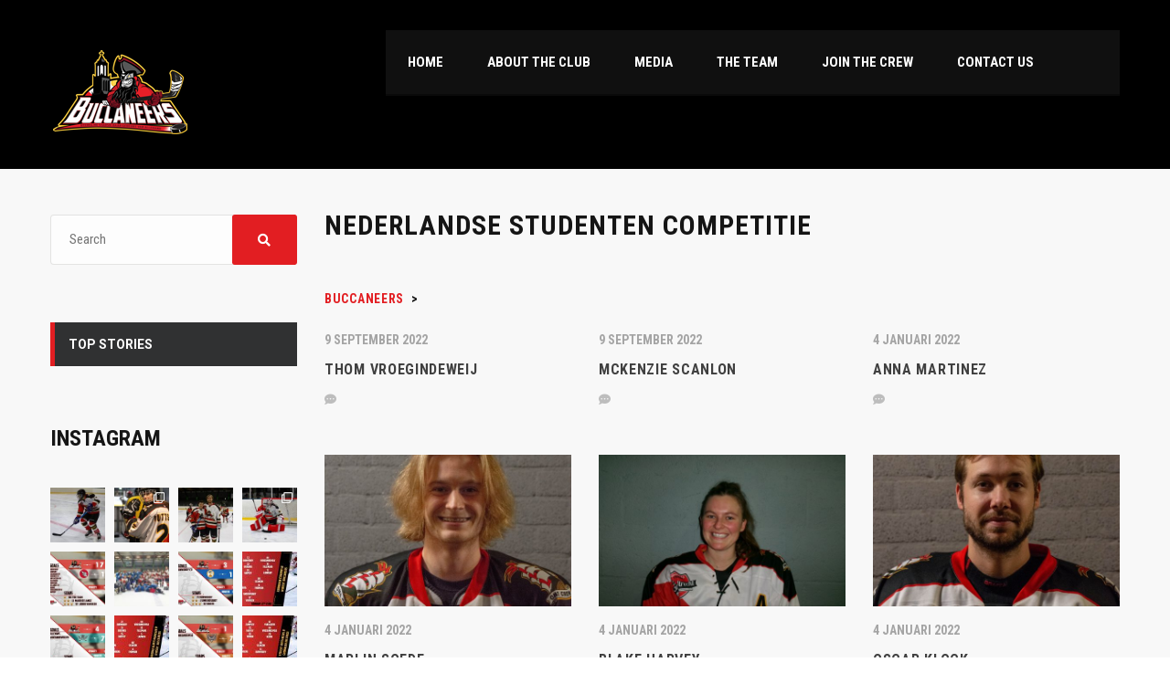

--- FILE ---
content_type: text/html; charset=UTF-8
request_url: https://www.buccaneers.nl/index.php/league/nederlandse-studenten-competitie/
body_size: 17423
content:
<!DOCTYPE html>
<html lang="nl-NL" class="no-js">
<head>
    <meta name="format-detection" content="telephone=no">
    <meta charset="UTF-8">
    <meta name="viewport" content="width=device-width, initial-scale=1">
    <link rel="profile" href="http://gmpg.org/xfn/11">
    <link rel="pingback" href="https://www.buccaneers.nl/xmlrpc.php">
    <title>Nederlandse Studenten Competitie &#8211; Buccaneers</title>
<meta name='robots' content='max-image-preview:large' />
<link rel='dns-prefetch' href='//maps.googleapis.com' />
<link rel='dns-prefetch' href='//fonts.googleapis.com' />
<link rel="alternate" type="application/rss+xml" title="Buccaneers &raquo; feed" href="https://www.buccaneers.nl/index.php/feed/" />
<link rel="alternate" type="application/rss+xml" title="Buccaneers &raquo; reactiesfeed" href="https://www.buccaneers.nl/index.php/comments/feed/" />
<link rel="alternate" type="application/rss+xml" title="Feed Buccaneers &raquo; Nederlandse Studenten Competitie Competitie" href="https://www.buccaneers.nl/index.php/league/nederlandse-studenten-competitie/feed/" />
<script type="text/javascript">
/* <![CDATA[ */
window._wpemojiSettings = {"baseUrl":"https:\/\/s.w.org\/images\/core\/emoji\/14.0.0\/72x72\/","ext":".png","svgUrl":"https:\/\/s.w.org\/images\/core\/emoji\/14.0.0\/svg\/","svgExt":".svg","source":{"concatemoji":"https:\/\/www.buccaneers.nl\/wp-includes\/js\/wp-emoji-release.min.js?ver=6.4.7"}};
/*! This file is auto-generated */
!function(i,n){var o,s,e;function c(e){try{var t={supportTests:e,timestamp:(new Date).valueOf()};sessionStorage.setItem(o,JSON.stringify(t))}catch(e){}}function p(e,t,n){e.clearRect(0,0,e.canvas.width,e.canvas.height),e.fillText(t,0,0);var t=new Uint32Array(e.getImageData(0,0,e.canvas.width,e.canvas.height).data),r=(e.clearRect(0,0,e.canvas.width,e.canvas.height),e.fillText(n,0,0),new Uint32Array(e.getImageData(0,0,e.canvas.width,e.canvas.height).data));return t.every(function(e,t){return e===r[t]})}function u(e,t,n){switch(t){case"flag":return n(e,"\ud83c\udff3\ufe0f\u200d\u26a7\ufe0f","\ud83c\udff3\ufe0f\u200b\u26a7\ufe0f")?!1:!n(e,"\ud83c\uddfa\ud83c\uddf3","\ud83c\uddfa\u200b\ud83c\uddf3")&&!n(e,"\ud83c\udff4\udb40\udc67\udb40\udc62\udb40\udc65\udb40\udc6e\udb40\udc67\udb40\udc7f","\ud83c\udff4\u200b\udb40\udc67\u200b\udb40\udc62\u200b\udb40\udc65\u200b\udb40\udc6e\u200b\udb40\udc67\u200b\udb40\udc7f");case"emoji":return!n(e,"\ud83e\udef1\ud83c\udffb\u200d\ud83e\udef2\ud83c\udfff","\ud83e\udef1\ud83c\udffb\u200b\ud83e\udef2\ud83c\udfff")}return!1}function f(e,t,n){var r="undefined"!=typeof WorkerGlobalScope&&self instanceof WorkerGlobalScope?new OffscreenCanvas(300,150):i.createElement("canvas"),a=r.getContext("2d",{willReadFrequently:!0}),o=(a.textBaseline="top",a.font="600 32px Arial",{});return e.forEach(function(e){o[e]=t(a,e,n)}),o}function t(e){var t=i.createElement("script");t.src=e,t.defer=!0,i.head.appendChild(t)}"undefined"!=typeof Promise&&(o="wpEmojiSettingsSupports",s=["flag","emoji"],n.supports={everything:!0,everythingExceptFlag:!0},e=new Promise(function(e){i.addEventListener("DOMContentLoaded",e,{once:!0})}),new Promise(function(t){var n=function(){try{var e=JSON.parse(sessionStorage.getItem(o));if("object"==typeof e&&"number"==typeof e.timestamp&&(new Date).valueOf()<e.timestamp+604800&&"object"==typeof e.supportTests)return e.supportTests}catch(e){}return null}();if(!n){if("undefined"!=typeof Worker&&"undefined"!=typeof OffscreenCanvas&&"undefined"!=typeof URL&&URL.createObjectURL&&"undefined"!=typeof Blob)try{var e="postMessage("+f.toString()+"("+[JSON.stringify(s),u.toString(),p.toString()].join(",")+"));",r=new Blob([e],{type:"text/javascript"}),a=new Worker(URL.createObjectURL(r),{name:"wpTestEmojiSupports"});return void(a.onmessage=function(e){c(n=e.data),a.terminate(),t(n)})}catch(e){}c(n=f(s,u,p))}t(n)}).then(function(e){for(var t in e)n.supports[t]=e[t],n.supports.everything=n.supports.everything&&n.supports[t],"flag"!==t&&(n.supports.everythingExceptFlag=n.supports.everythingExceptFlag&&n.supports[t]);n.supports.everythingExceptFlag=n.supports.everythingExceptFlag&&!n.supports.flag,n.DOMReady=!1,n.readyCallback=function(){n.DOMReady=!0}}).then(function(){return e}).then(function(){var e;n.supports.everything||(n.readyCallback(),(e=n.source||{}).concatemoji?t(e.concatemoji):e.wpemoji&&e.twemoji&&(t(e.twemoji),t(e.wpemoji)))}))}((window,document),window._wpemojiSettings);
/* ]]> */
</script>
<link rel='stylesheet' id='twb-open-sans-css' href='https://fonts.googleapis.com/css?family=Open+Sans%3A300%2C400%2C500%2C600%2C700%2C800&#038;display=swap&#038;ver=6.4.7' type='text/css' media='all' />
<link rel='stylesheet' id='twb-global-css' href='https://www.buccaneers.nl/wp-content/plugins/wd-facebook-feed/booster/assets/css/global.css?ver=1.0.0' type='text/css' media='all' />
<link rel='stylesheet' id='sbi_styles-css' href='https://www.buccaneers.nl/wp-content/plugins/instagram-feed/css/sbi-styles.min.css?ver=6.10.0' type='text/css' media='all' />
<link rel='stylesheet' id='stm_default_google_font-css' href='https://fonts.googleapis.com/css?family=Roboto+Condensed%3A300%2C400%2C700%7CRoboto%3A500%2C400%2C300%2C400italic%2C700&#038;ver=4.3.9' type='text/css' media='all' />
<link rel='stylesheet' id='boostrap-css' href='https://www.buccaneers.nl/wp-content/themes/splash/assets/css/bootstrap.min.css?ver=4.3.9' type='text/css' media='all' />
<link rel='stylesheet' id='select2-css' href='https://www.buccaneers.nl/wp-content/themes/splash/assets/css/select2.min.css?ver=4.3.9' type='text/css' media='all' />
<link rel='stylesheet' id='owl-carousel-css' href='https://www.buccaneers.nl/wp-content/themes/splash/assets/css/owl.carousel.css?ver=4.3.9' type='text/css' media='all' />
<link rel='stylesheet' id='stm-font-awesome-5-css' href='https://www.buccaneers.nl/wp-content/themes/splash/assets/css/fontawesome.min.css?ver=4.3.9' type='text/css' media='all' />
<link rel='stylesheet' id='fancybox-css' href='https://www.buccaneers.nl/wp-content/themes/splash/assets/css/jquery.fancybox.css?ver=4.3.9' type='text/css' media='all' />
<link rel='stylesheet' id='lightbox-css' href='https://www.buccaneers.nl/wp-content/themes/splash/assets/css/lightbox.css?ver=4.3.9' type='text/css' media='all' />
<link rel='stylesheet' id='stm-theme-animate-css' href='https://www.buccaneers.nl/wp-content/themes/splash/assets/css/animate.css?ver=4.3.9' type='text/css' media='all' />
<link rel='stylesheet' id='stm-theme-icons-css' href='https://www.buccaneers.nl/wp-content/themes/splash/assets/css/splash-icons.css?ver=4.3.9' type='text/css' media='all' />
<link rel='stylesheet' id='perfect-scrollbar-css' href='https://www.buccaneers.nl/wp-content/themes/splash/assets/css/perfect-scrollbar.css?ver=4.3.9' type='text/css' media='all' />
<link rel='stylesheet' id='stm-theme-style-css' href='https://www.buccaneers.nl/wp-content/themes/splash/assets/css/styles.css?ver=4.3.9' type='text/css' media='all' />
<link rel='stylesheet' id='stm-theme-default-styles-css' href='https://www.buccaneers.nl/wp-content/themes/splash/style.css?ver=4.3.9' type='text/css' media='all' />
<style id='stm-theme-default-styles-inline-css' type='text/css'>
span:nth-child(2){ display:none !important; }
</style>
<style id='wp-emoji-styles-inline-css' type='text/css'>

	img.wp-smiley, img.emoji {
		display: inline !important;
		border: none !important;
		box-shadow: none !important;
		height: 1em !important;
		width: 1em !important;
		margin: 0 0.07em !important;
		vertical-align: -0.1em !important;
		background: none !important;
		padding: 0 !important;
	}
</style>
<link rel='stylesheet' id='wp-block-library-css' href='https://www.buccaneers.nl/wp-includes/css/dist/block-library/style.min.css?ver=6.4.7' type='text/css' media='all' />
<style id='classic-theme-styles-inline-css' type='text/css'>
/*! This file is auto-generated */
.wp-block-button__link{color:#fff;background-color:#32373c;border-radius:9999px;box-shadow:none;text-decoration:none;padding:calc(.667em + 2px) calc(1.333em + 2px);font-size:1.125em}.wp-block-file__button{background:#32373c;color:#fff;text-decoration:none}
</style>
<style id='global-styles-inline-css' type='text/css'>
body{--wp--preset--color--black: #000000;--wp--preset--color--cyan-bluish-gray: #abb8c3;--wp--preset--color--white: #ffffff;--wp--preset--color--pale-pink: #f78da7;--wp--preset--color--vivid-red: #cf2e2e;--wp--preset--color--luminous-vivid-orange: #ff6900;--wp--preset--color--luminous-vivid-amber: #fcb900;--wp--preset--color--light-green-cyan: #7bdcb5;--wp--preset--color--vivid-green-cyan: #00d084;--wp--preset--color--pale-cyan-blue: #8ed1fc;--wp--preset--color--vivid-cyan-blue: #0693e3;--wp--preset--color--vivid-purple: #9b51e0;--wp--preset--gradient--vivid-cyan-blue-to-vivid-purple: linear-gradient(135deg,rgba(6,147,227,1) 0%,rgb(155,81,224) 100%);--wp--preset--gradient--light-green-cyan-to-vivid-green-cyan: linear-gradient(135deg,rgb(122,220,180) 0%,rgb(0,208,130) 100%);--wp--preset--gradient--luminous-vivid-amber-to-luminous-vivid-orange: linear-gradient(135deg,rgba(252,185,0,1) 0%,rgba(255,105,0,1) 100%);--wp--preset--gradient--luminous-vivid-orange-to-vivid-red: linear-gradient(135deg,rgba(255,105,0,1) 0%,rgb(207,46,46) 100%);--wp--preset--gradient--very-light-gray-to-cyan-bluish-gray: linear-gradient(135deg,rgb(238,238,238) 0%,rgb(169,184,195) 100%);--wp--preset--gradient--cool-to-warm-spectrum: linear-gradient(135deg,rgb(74,234,220) 0%,rgb(151,120,209) 20%,rgb(207,42,186) 40%,rgb(238,44,130) 60%,rgb(251,105,98) 80%,rgb(254,248,76) 100%);--wp--preset--gradient--blush-light-purple: linear-gradient(135deg,rgb(255,206,236) 0%,rgb(152,150,240) 100%);--wp--preset--gradient--blush-bordeaux: linear-gradient(135deg,rgb(254,205,165) 0%,rgb(254,45,45) 50%,rgb(107,0,62) 100%);--wp--preset--gradient--luminous-dusk: linear-gradient(135deg,rgb(255,203,112) 0%,rgb(199,81,192) 50%,rgb(65,88,208) 100%);--wp--preset--gradient--pale-ocean: linear-gradient(135deg,rgb(255,245,203) 0%,rgb(182,227,212) 50%,rgb(51,167,181) 100%);--wp--preset--gradient--electric-grass: linear-gradient(135deg,rgb(202,248,128) 0%,rgb(113,206,126) 100%);--wp--preset--gradient--midnight: linear-gradient(135deg,rgb(2,3,129) 0%,rgb(40,116,252) 100%);--wp--preset--font-size--small: 13px;--wp--preset--font-size--medium: 20px;--wp--preset--font-size--large: 36px;--wp--preset--font-size--x-large: 42px;--wp--preset--spacing--20: 0.44rem;--wp--preset--spacing--30: 0.67rem;--wp--preset--spacing--40: 1rem;--wp--preset--spacing--50: 1.5rem;--wp--preset--spacing--60: 2.25rem;--wp--preset--spacing--70: 3.38rem;--wp--preset--spacing--80: 5.06rem;--wp--preset--shadow--natural: 6px 6px 9px rgba(0, 0, 0, 0.2);--wp--preset--shadow--deep: 12px 12px 50px rgba(0, 0, 0, 0.4);--wp--preset--shadow--sharp: 6px 6px 0px rgba(0, 0, 0, 0.2);--wp--preset--shadow--outlined: 6px 6px 0px -3px rgba(255, 255, 255, 1), 6px 6px rgba(0, 0, 0, 1);--wp--preset--shadow--crisp: 6px 6px 0px rgba(0, 0, 0, 1);}:where(.is-layout-flex){gap: 0.5em;}:where(.is-layout-grid){gap: 0.5em;}body .is-layout-flow > .alignleft{float: left;margin-inline-start: 0;margin-inline-end: 2em;}body .is-layout-flow > .alignright{float: right;margin-inline-start: 2em;margin-inline-end: 0;}body .is-layout-flow > .aligncenter{margin-left: auto !important;margin-right: auto !important;}body .is-layout-constrained > .alignleft{float: left;margin-inline-start: 0;margin-inline-end: 2em;}body .is-layout-constrained > .alignright{float: right;margin-inline-start: 2em;margin-inline-end: 0;}body .is-layout-constrained > .aligncenter{margin-left: auto !important;margin-right: auto !important;}body .is-layout-constrained > :where(:not(.alignleft):not(.alignright):not(.alignfull)){max-width: var(--wp--style--global--content-size);margin-left: auto !important;margin-right: auto !important;}body .is-layout-constrained > .alignwide{max-width: var(--wp--style--global--wide-size);}body .is-layout-flex{display: flex;}body .is-layout-flex{flex-wrap: wrap;align-items: center;}body .is-layout-flex > *{margin: 0;}body .is-layout-grid{display: grid;}body .is-layout-grid > *{margin: 0;}:where(.wp-block-columns.is-layout-flex){gap: 2em;}:where(.wp-block-columns.is-layout-grid){gap: 2em;}:where(.wp-block-post-template.is-layout-flex){gap: 1.25em;}:where(.wp-block-post-template.is-layout-grid){gap: 1.25em;}.has-black-color{color: var(--wp--preset--color--black) !important;}.has-cyan-bluish-gray-color{color: var(--wp--preset--color--cyan-bluish-gray) !important;}.has-white-color{color: var(--wp--preset--color--white) !important;}.has-pale-pink-color{color: var(--wp--preset--color--pale-pink) !important;}.has-vivid-red-color{color: var(--wp--preset--color--vivid-red) !important;}.has-luminous-vivid-orange-color{color: var(--wp--preset--color--luminous-vivid-orange) !important;}.has-luminous-vivid-amber-color{color: var(--wp--preset--color--luminous-vivid-amber) !important;}.has-light-green-cyan-color{color: var(--wp--preset--color--light-green-cyan) !important;}.has-vivid-green-cyan-color{color: var(--wp--preset--color--vivid-green-cyan) !important;}.has-pale-cyan-blue-color{color: var(--wp--preset--color--pale-cyan-blue) !important;}.has-vivid-cyan-blue-color{color: var(--wp--preset--color--vivid-cyan-blue) !important;}.has-vivid-purple-color{color: var(--wp--preset--color--vivid-purple) !important;}.has-black-background-color{background-color: var(--wp--preset--color--black) !important;}.has-cyan-bluish-gray-background-color{background-color: var(--wp--preset--color--cyan-bluish-gray) !important;}.has-white-background-color{background-color: var(--wp--preset--color--white) !important;}.has-pale-pink-background-color{background-color: var(--wp--preset--color--pale-pink) !important;}.has-vivid-red-background-color{background-color: var(--wp--preset--color--vivid-red) !important;}.has-luminous-vivid-orange-background-color{background-color: var(--wp--preset--color--luminous-vivid-orange) !important;}.has-luminous-vivid-amber-background-color{background-color: var(--wp--preset--color--luminous-vivid-amber) !important;}.has-light-green-cyan-background-color{background-color: var(--wp--preset--color--light-green-cyan) !important;}.has-vivid-green-cyan-background-color{background-color: var(--wp--preset--color--vivid-green-cyan) !important;}.has-pale-cyan-blue-background-color{background-color: var(--wp--preset--color--pale-cyan-blue) !important;}.has-vivid-cyan-blue-background-color{background-color: var(--wp--preset--color--vivid-cyan-blue) !important;}.has-vivid-purple-background-color{background-color: var(--wp--preset--color--vivid-purple) !important;}.has-black-border-color{border-color: var(--wp--preset--color--black) !important;}.has-cyan-bluish-gray-border-color{border-color: var(--wp--preset--color--cyan-bluish-gray) !important;}.has-white-border-color{border-color: var(--wp--preset--color--white) !important;}.has-pale-pink-border-color{border-color: var(--wp--preset--color--pale-pink) !important;}.has-vivid-red-border-color{border-color: var(--wp--preset--color--vivid-red) !important;}.has-luminous-vivid-orange-border-color{border-color: var(--wp--preset--color--luminous-vivid-orange) !important;}.has-luminous-vivid-amber-border-color{border-color: var(--wp--preset--color--luminous-vivid-amber) !important;}.has-light-green-cyan-border-color{border-color: var(--wp--preset--color--light-green-cyan) !important;}.has-vivid-green-cyan-border-color{border-color: var(--wp--preset--color--vivid-green-cyan) !important;}.has-pale-cyan-blue-border-color{border-color: var(--wp--preset--color--pale-cyan-blue) !important;}.has-vivid-cyan-blue-border-color{border-color: var(--wp--preset--color--vivid-cyan-blue) !important;}.has-vivid-purple-border-color{border-color: var(--wp--preset--color--vivid-purple) !important;}.has-vivid-cyan-blue-to-vivid-purple-gradient-background{background: var(--wp--preset--gradient--vivid-cyan-blue-to-vivid-purple) !important;}.has-light-green-cyan-to-vivid-green-cyan-gradient-background{background: var(--wp--preset--gradient--light-green-cyan-to-vivid-green-cyan) !important;}.has-luminous-vivid-amber-to-luminous-vivid-orange-gradient-background{background: var(--wp--preset--gradient--luminous-vivid-amber-to-luminous-vivid-orange) !important;}.has-luminous-vivid-orange-to-vivid-red-gradient-background{background: var(--wp--preset--gradient--luminous-vivid-orange-to-vivid-red) !important;}.has-very-light-gray-to-cyan-bluish-gray-gradient-background{background: var(--wp--preset--gradient--very-light-gray-to-cyan-bluish-gray) !important;}.has-cool-to-warm-spectrum-gradient-background{background: var(--wp--preset--gradient--cool-to-warm-spectrum) !important;}.has-blush-light-purple-gradient-background{background: var(--wp--preset--gradient--blush-light-purple) !important;}.has-blush-bordeaux-gradient-background{background: var(--wp--preset--gradient--blush-bordeaux) !important;}.has-luminous-dusk-gradient-background{background: var(--wp--preset--gradient--luminous-dusk) !important;}.has-pale-ocean-gradient-background{background: var(--wp--preset--gradient--pale-ocean) !important;}.has-electric-grass-gradient-background{background: var(--wp--preset--gradient--electric-grass) !important;}.has-midnight-gradient-background{background: var(--wp--preset--gradient--midnight) !important;}.has-small-font-size{font-size: var(--wp--preset--font-size--small) !important;}.has-medium-font-size{font-size: var(--wp--preset--font-size--medium) !important;}.has-large-font-size{font-size: var(--wp--preset--font-size--large) !important;}.has-x-large-font-size{font-size: var(--wp--preset--font-size--x-large) !important;}
.wp-block-navigation a:where(:not(.wp-element-button)){color: inherit;}
:where(.wp-block-post-template.is-layout-flex){gap: 1.25em;}:where(.wp-block-post-template.is-layout-grid){gap: 1.25em;}
:where(.wp-block-columns.is-layout-flex){gap: 2em;}:where(.wp-block-columns.is-layout-grid){gap: 2em;}
.wp-block-pullquote{font-size: 1.5em;line-height: 1.6;}
</style>
<link rel='stylesheet' id='rs-plugin-settings-css' href='https://www.buccaneers.nl/wp-content/plugins/revslider/public/assets/css/settings.css?ver=5.4.3.1' type='text/css' media='all' />
<style id='rs-plugin-settings-inline-css' type='text/css'>
#rs-demo-id {}
</style>
<link rel='stylesheet' id='dashicons-css' href='https://www.buccaneers.nl/wp-includes/css/dashicons.min.css?ver=6.4.7' type='text/css' media='all' />
<link rel='stylesheet' id='sportspress-general-css' href='//www.buccaneers.nl/wp-content/plugins/sportspress/assets/css/sportspress.css?ver=2.7.26' type='text/css' media='all' />
<link rel='stylesheet' id='sportspress-icons-css' href='//www.buccaneers.nl/wp-content/plugins/sportspress/assets/css/icons.css?ver=2.7.26' type='text/css' media='all' />
<link rel='stylesheet' id='ffwd_frontend-css' href='https://www.buccaneers.nl/wp-content/plugins/wd-facebook-feed/css/ffwd_frontend.css?ver=1.1.32' type='text/css' media='all' />
<link rel='stylesheet' id='ffwd_fonts-css' href='https://www.buccaneers.nl/wp-content/plugins/wd-facebook-feed/css/fonts.css?ver=1.1.32' type='text/css' media='all' />
<link rel='stylesheet' id='ffwd_mCustomScrollbar-css' href='https://www.buccaneers.nl/wp-content/plugins/wd-facebook-feed/css/jquery.mCustomScrollbar.css?ver=1.1.32' type='text/css' media='all' />
<link rel='stylesheet' id='stm_megamenu-css' href='https://www.buccaneers.nl/wp-content/themes/splash/includes/megamenu/assets/css/megamenu.css?ver=6.4.7' type='text/css' media='all' />
<style type="text/css"></style><script type="text/javascript" src="https://www.buccaneers.nl/wp-includes/js/jquery/jquery.min.js?ver=3.7.1" id="jquery-core-js"></script>
<script type="text/javascript" src="https://www.buccaneers.nl/wp-includes/js/jquery/jquery-migrate.min.js?ver=3.4.1" id="jquery-migrate-js"></script>
<script type="text/javascript" src="https://www.buccaneers.nl/wp-content/plugins/wd-facebook-feed/booster/assets/js/circle-progress.js?ver=1.2.2" id="twb-circle-js"></script>
<script type="text/javascript" id="twb-global-js-extra">
/* <![CDATA[ */
var twb = {"nonce":"9aed8b7ee4","ajax_url":"https:\/\/www.buccaneers.nl\/wp-admin\/admin-ajax.php","plugin_url":"https:\/\/www.buccaneers.nl\/wp-content\/plugins\/wd-facebook-feed\/booster","href":"https:\/\/www.buccaneers.nl\/wp-admin\/admin.php?page=twb_facebook-feed"};
var twb = {"nonce":"9aed8b7ee4","ajax_url":"https:\/\/www.buccaneers.nl\/wp-admin\/admin-ajax.php","plugin_url":"https:\/\/www.buccaneers.nl\/wp-content\/plugins\/wd-facebook-feed\/booster","href":"https:\/\/www.buccaneers.nl\/wp-admin\/admin.php?page=twb_facebook-feed"};
/* ]]> */
</script>
<script type="text/javascript" src="https://www.buccaneers.nl/wp-content/plugins/wd-facebook-feed/booster/assets/js/global.js?ver=1.0.0" id="twb-global-js"></script>
<script type="text/javascript" src="https://www.buccaneers.nl/wp-content/plugins/revslider/public/assets/js/jquery.themepunch.tools.min.js?ver=5.4.3.1" id="tp-tools-js"></script>
<script type="text/javascript" src="https://www.buccaneers.nl/wp-content/plugins/revslider/public/assets/js/jquery.themepunch.revolution.min.js?ver=5.4.3.1" id="revmin-js"></script>
<script type="text/javascript" id="ffwd_cache-js-extra">
/* <![CDATA[ */
var ffwd_cache = {"ajax_url":"https:\/\/www.buccaneers.nl\/wp-admin\/admin-ajax.php","update_data":"[]","need_update":"false"};
/* ]]> */
</script>
<script type="text/javascript" src="https://www.buccaneers.nl/wp-content/plugins/wd-facebook-feed/js/ffwd_cache.js?ver=1.1.32" id="ffwd_cache-js"></script>
<script type="text/javascript" id="ffwd_frontend-js-extra">
/* <![CDATA[ */
var ffwd_frontend_text = {"comment_reply":"Reply","view":"View","more_comments":"more comments","year":"year","years":"years","hour":"hour","hours":"hours","months":"months","month":"month","weeks":"weeks","week":"week","days":"days","day":"day","minutes":"minutes","minute":"minute","seconds":"seconds","second":"second","ago":"ago","ajax_url":"https:\/\/www.buccaneers.nl\/wp-admin\/admin-ajax.php","and":"and","others":"others"};
/* ]]> */
</script>
<script type="text/javascript" src="https://www.buccaneers.nl/wp-content/plugins/wd-facebook-feed/js/ffwd_frontend.js?ver=1.1.32" id="ffwd_frontend-js"></script>
<script type="text/javascript" src="https://www.buccaneers.nl/wp-content/plugins/wd-facebook-feed/js/jquery.mobile.js?ver=1.1.32" id="ffwd_jquery_mobile-js"></script>
<script type="text/javascript" src="https://www.buccaneers.nl/wp-content/plugins/wd-facebook-feed/js/jquery.mCustomScrollbar.concat.min.js?ver=1.1.32" id="ffwd_mCustomScrollbar-js"></script>
<script type="text/javascript" src="https://www.buccaneers.nl/wp-content/plugins/wd-facebook-feed/js/jquery.fullscreen-0.4.1.js?ver=0.4.1" id="jquery-fullscreen-js"></script>
<script type="text/javascript" id="ffwd_gallery_box-js-extra">
/* <![CDATA[ */
var ffwd_objectL10n = {"ffwd_field_required":"field is required.","ffwd_mail_validation":"This is not a valid email address.","ffwd_search_result":"There are no images matching your search."};
/* ]]> */
</script>
<script type="text/javascript" src="https://www.buccaneers.nl/wp-content/plugins/wd-facebook-feed/js/ffwd_gallery_box.js?ver=1.1.32" id="ffwd_gallery_box-js"></script>
<script type="text/javascript" src="https://www.buccaneers.nl/wp-content/themes/splash/includes/megamenu/assets/js/megamenu.js?ver=6.4.7" id="stm_megamenu-js"></script>
<link rel="https://api.w.org/" href="https://www.buccaneers.nl/index.php/wp-json/" /><link rel="alternate" type="application/json" href="https://www.buccaneers.nl/index.php/wp-json/wp/v2/leagues/69" /><link rel="EditURI" type="application/rsd+xml" title="RSD" href="https://www.buccaneers.nl/xmlrpc.php?rsd" />
<meta name="generator" content="WordPress 6.4.7" />
<meta name="generator" content="SportsPress 2.7.26" />
    <script type="text/javascript">
        var splash_mm_get_menu_data = '986d250bac';
        var splash_load_media = '33300f5bf9';
        var stm_like_nonce = 'a37a25d795';
        var stm_league_table_by_id = '176c1cccfa';
        var stm_events_league_table_by_id = 'ad987aaf47';
        var stm_posts_most_styles = '26e8d6d852';
        var stm_demo_import_content = '6161c1be33';

        var ajaxurl = 'https://www.buccaneers.nl/wp-admin/admin-ajax.php';
        var stm_cf7_preloader = 'https://www.buccaneers.nl/wp-content/themes/splash/assets/images/map-pin.png';
    </script>
<meta name="generator" content="Powered by Visual Composer - drag and drop page builder for WordPress."/>
<!--[if lte IE 9]><link rel="stylesheet" type="text/css" href="https://www.buccaneers.nl/wp-content/plugins/js_composer/assets/css/vc_lte_ie9.min.css" media="screen"><![endif]--><meta name="generator" content="Powered by Slider Revolution 5.4.3.1 - responsive, Mobile-Friendly Slider Plugin for WordPress with comfortable drag and drop interface." />
<script type="text/javascript">function setREVStartSize(e){
				try{ var i=jQuery(window).width(),t=9999,r=0,n=0,l=0,f=0,s=0,h=0;					
					if(e.responsiveLevels&&(jQuery.each(e.responsiveLevels,function(e,f){f>i&&(t=r=f,l=e),i>f&&f>r&&(r=f,n=e)}),t>r&&(l=n)),f=e.gridheight[l]||e.gridheight[0]||e.gridheight,s=e.gridwidth[l]||e.gridwidth[0]||e.gridwidth,h=i/s,h=h>1?1:h,f=Math.round(h*f),"fullscreen"==e.sliderLayout){var u=(e.c.width(),jQuery(window).height());if(void 0!=e.fullScreenOffsetContainer){var c=e.fullScreenOffsetContainer.split(",");if (c) jQuery.each(c,function(e,i){u=jQuery(i).length>0?u-jQuery(i).outerHeight(!0):u}),e.fullScreenOffset.split("%").length>1&&void 0!=e.fullScreenOffset&&e.fullScreenOffset.length>0?u-=jQuery(window).height()*parseInt(e.fullScreenOffset,0)/100:void 0!=e.fullScreenOffset&&e.fullScreenOffset.length>0&&(u-=parseInt(e.fullScreenOffset,0))}f=u}else void 0!=e.minHeight&&f<e.minHeight&&(f=e.minHeight);e.c.closest(".rev_slider_wrapper").css({height:f})					
				}catch(d){console.log("Failure at Presize of Slider:"+d)}
			};</script>
<style type="text/css" title="dynamic-css" class="options-output">#stm-footer-bottom, #stm-footer-bottom a{color: #000000;}</style>
<noscript><style type="text/css"> .wpb_animate_when_almost_visible { opacity: 1; }</style></noscript></head>


<body class="archive tax-sp_league term-nederlandse-studenten-competitie term-69 splashBasketball header_1 sp-show-image stm-shop-sidebar wpb-js-composer js-comp-ver-5.1 vc_responsive" >
<div id="wrapper" >
        
<div class="stm-header stm-non-transparent-header stm-header-static stm-header-first">
	<div class="stm-header-inner">
				<div class="container stm-header-container">
			<!--Logo -->
			<div class="logo-main" style="margin-top: 22px;">
									<a class="bloglogo" href="https://www.buccaneers.nl/">
						<img
							src="https://www.buccaneers.nl/wp-content/uploads/2017/08/logo.png"
							style="width: px;"
							title="Home"
							alt="Logo"
						/>
					</a>
							</div>
			<div class="stm-main-menu">
				<div class="stm-main-menu-unit stm-search-enabled" style="margin-top: 0px;">
					<ul class="header-menu stm-list-duty heading-font clearfix">
						<li id="menu-item-1764" class="menu-item menu-item-type-post_type menu-item-object-page menu-item-home menu-item-1764"><a href="https://www.buccaneers.nl/"><span>Home</span></a></li>
<li id="menu-item-1569" class="menu-item menu-item-type-post_type menu-item-object-page menu-item-1569"><a href="https://www.buccaneers.nl/index.php/about-club/"><span>ABOUT THE CLUB</span></a></li>
<li id="menu-item-1570" class="menu-item menu-item-type-post_type menu-item-object-page menu-item-1570"><a href="https://www.buccaneers.nl/index.php/media/"><span>Media</span></a></li>
<li id="menu-item-1291" class="menu-item menu-item-type-post_type menu-item-object-sp_team menu-item-1291"><a href="https://www.buccaneers.nl/index.php/team/buccaneers/"><span>The team</span></a></li>
<li id="menu-item-1341" class="menu-item menu-item-type-post_type menu-item-object-page menu-item-1341"><a href="https://www.buccaneers.nl/index.php/join-the-crew/"><span>Join the crew</span></a></li>
<li id="menu-item-1577" class="menu-item menu-item-type-post_type menu-item-object-page menu-item-1577"><a href="https://www.buccaneers.nl/index.php/contacts/"><span>Contact us</span></a></li>
                        					</ul>
					<div class="stm-header-search heading-font">
	<form method="get" action="https://www.buccaneers.nl/"><div class="search-wrapper"><input placeholder="Search" type="text" class="search-input" value="" name="s" /></div><button type="submit" class="search-submit" ><i class="fa fa-search"></i></button></form></div>				</div>
			</div>
		</div>
	</div>
	<!--MOBILE HEADER-->
	<div class="stm-header-mobile clearfix">
		<div class="logo-main" style="margin-top: 22px;">
							<a class="bloglogo" href="https://www.buccaneers.nl/">
					<img
						src="https://www.buccaneers.nl/wp-content/uploads/2017/08/logo.png"
						style="width: px;"
						title="Home"
						alt="Logo"
						/>
				</a>
					</div>
		<div class="stm-mobile-right">
			<div class="clearfix">
				<div class="stm-menu-toggle">
					<span></span>
					<span></span>
					<span></span>
				</div>
				
			</div>
		</div>

		<div class="stm-mobile-menu-unit">
			<div class="inner">
				<div class="stm-top clearfix">
					<div class="stm-switcher pull-left">
						
					</div>
					<div class="stm-top-right">
						<div class="clearfix">
							<div class="stm-top-search">
															</div>
							<div class="stm-top-socials">
															</div>
						</div>
					</div>
				</div>
				<ul class="stm-mobile-menu-list heading-font">
					<li class="menu-item menu-item-type-post_type menu-item-object-page menu-item-home menu-item-1764"><a href="https://www.buccaneers.nl/"><span>Home</span></a></li>
<li class="menu-item menu-item-type-post_type menu-item-object-page menu-item-1569"><a href="https://www.buccaneers.nl/index.php/about-club/"><span>ABOUT THE CLUB</span></a></li>
<li class="menu-item menu-item-type-post_type menu-item-object-page menu-item-1570"><a href="https://www.buccaneers.nl/index.php/media/"><span>Media</span></a></li>
<li class="menu-item menu-item-type-post_type menu-item-object-sp_team menu-item-1291"><a href="https://www.buccaneers.nl/index.php/team/buccaneers/"><span>The team</span></a></li>
<li class="menu-item menu-item-type-post_type menu-item-object-page menu-item-1341"><a href="https://www.buccaneers.nl/index.php/join-the-crew/"><span>Join the crew</span></a></li>
<li class="menu-item menu-item-type-post_type menu-item-object-page menu-item-1577"><a href="https://www.buccaneers.nl/index.php/contacts/"><span>Contact us</span></a></li>
				</ul>
			</div>
		</div>
	</div>

</div>
    <div id="main">

    <div class="stm-default-page stm-default-page-grid stm-default-page-left">
        <div class="container">
                        <div class="row sidebar-wrapper">
                <div class="col-md-9 col-md-push-3 col-sm-12"><div class="sidebar-margin-top clearfix"></div>                                    <div class="stm-small-title-box">
                        <div class="stm-title-box-unit  title_box-855" >	<div class="stm-page-title">
		<div class="container">
			<div class="clearfix stm-title-box-title-wrapper">
				<h1 class="stm-main-title-unit">Nederlandse Studenten Competitie</h1>
							</div>
		</div>
	</div>

			<div class="stm-breadcrumbs-unit heading-font">
				<div class="container">
					<div class="navxtBreads">
						<span property="itemListElement" typeof="ListItem"><a property="item" typeof="WebPage" title="Ga naar Buccaneers." href="https://www.buccaneers.nl" class="home" ><span property="name">Buccaneers</span></a><meta property="position" content="1"></span> &gt; <span property="itemListElement" typeof="ListItem"><span property="name" class="archive taxonomy sp_league current-item">Nederlandse Studenten Competitie</span><meta property="url" content="https://www.buccaneers.nl/index.php/league/nederlandse-studenten-competitie/?post_type=sp_staff"><meta property="position" content="2"></span>					</div>
				</div>
			</div>
		</div>                    </div>
                                                    <div class="row row-3 row-sm-2  ">

                        <div class="col-md-4 col-sm-4">
    <div class="stm-single-post-loop post-1777 sp_staff type-sp_staff status-publish hentry sp_league-nederlandse-studenten-competitie sp_season-2022-2023 sp_role-assistant-coach">
        <a href="https://www.buccaneers.nl/index.php/staff/thom-vroegindeweij/" title="Thom Vroegindeweij">

                                        
                            <div class="date heading-font">
                    9 september 2022                </div>
                                        <div class="title heading-font">
                    Thom Vroegindeweij                </div>
                                </a>

                    <div class="content">
                                            </div>
                <!--  hockey     -->
                    <!--  hockey end -->
            <div class="post-meta heading-font">
                <!--category-->
                
                                <!--comments-->
                                                                                <div class="comments-number">
                            <a href="https://www.buccaneers.nl/index.php/staff/thom-vroegindeweij/#comments">
                                <i class="fa fa-commenting"></i>                                <span>0 </span>
                            </a>
                        </div>
                                                    <!--tags-->
                                                                </div>
            <!--  hockey     -->
                <!--  hockey end   -->
    </div>
</div><div class="col-md-4 col-sm-4">
    <div class="stm-single-post-loop post-1776 sp_staff type-sp_staff status-publish hentry sp_league-nederlandse-studenten-competitie sp_season-2022-2023 sp_role-assistant-coach">
        <a href="https://www.buccaneers.nl/index.php/staff/mckenzie-scanlon/" title="McKenzie Scanlon">

                                        
                            <div class="date heading-font">
                    9 september 2022                </div>
                                        <div class="title heading-font">
                    McKenzie Scanlon                </div>
                                </a>

                    <div class="content">
                                            </div>
                <!--  hockey     -->
                    <!--  hockey end -->
            <div class="post-meta heading-font">
                <!--category-->
                
                                <!--comments-->
                                                                                <div class="comments-number">
                            <a href="https://www.buccaneers.nl/index.php/staff/mckenzie-scanlon/#comments">
                                <i class="fa fa-commenting"></i>                                <span>0 </span>
                            </a>
                        </div>
                                                    <!--tags-->
                                                                </div>
            <!--  hockey     -->
                <!--  hockey end   -->
    </div>
</div><div class="col-md-4 col-sm-4">
    <div class="stm-single-post-loop post-1734 sp_player type-sp_player status-publish hentry sp_league-nederlandse-studenten-competitie sp_league-zesde_divisie_zuid sp_league-zuid sp_season-2020-2021 sp_season-2021-2022 sp_season-2023-2024 sp_season-2024-2025 sp_position-forward">
        <a href="https://www.buccaneers.nl/index.php/player/anna-martinez/" title="Anna Martinez">

                                        
                            <div class="date heading-font">
                    4 januari 2022                </div>
                                        <div class="title heading-font">
                    Anna Martinez                </div>
                                </a>

                    <div class="content">
                                            </div>
                <!--  hockey     -->
                    <!--  hockey end -->
            <div class="post-meta heading-font">
                <!--category-->
                
                                <!--comments-->
                                                                                <div class="comments-number">
                            <a href="https://www.buccaneers.nl/index.php/player/anna-martinez/#comments">
                                <i class="fa fa-commenting"></i>                                <span>0 </span>
                            </a>
                        </div>
                                                    <!--tags-->
                                                                </div>
            <!--  hockey     -->
                <!--  hockey end   -->
    </div>
</div><div class="col-md-4 col-sm-4">
    <div class="stm-single-post-loop post-1733 sp_player type-sp_player status-publish has-post-thumbnail hentry sp_league-nederlandse-studenten-competitie sp_season-2021-2022 sp_position-d">
        <a href="https://www.buccaneers.nl/index.php/player/marijn-soede/" title="Marijn Soede">

                                                <div class="image ">
                        <div class="stm-plus"></div>
                        <img width="570" height="350" src="https://www.buccaneers.nl/wp-content/uploads/2021/03/Marijn-570x350.jpg" class="img-responsive wp-post-image" alt="" decoding="async" fetchpriority="high" />                                            </div>
                            
                            <div class="date heading-font">
                    4 januari 2022                </div>
                                        <div class="title heading-font">
                    Marijn Soede                </div>
                                </a>

                    <div class="content">
                                            </div>
                <!--  hockey     -->
                    <!--  hockey end -->
            <div class="post-meta heading-font">
                <!--category-->
                
                                <!--comments-->
                                                                                <div class="comments-number">
                            <a href="https://www.buccaneers.nl/index.php/player/marijn-soede/#comments">
                                <i class="fa fa-commenting"></i>                                <span>0 </span>
                            </a>
                        </div>
                                                    <!--tags-->
                                                                </div>
            <!--  hockey     -->
                <!--  hockey end   -->
    </div>
</div><div class="col-md-4 col-sm-4">
    <div class="stm-single-post-loop post-1732 sp_player type-sp_player status-publish has-post-thumbnail hentry sp_league-nederlandse-studenten-competitie sp_league-zesde_divisie_zuid sp_league-zuid sp_season-2021-2022 sp_season-2022-2023 sp_season-2023-2024 sp_season-2024-2025 sp_position-forward">
        <a href="https://www.buccaneers.nl/index.php/player/blake-harvey/" title="Blake Harvey">

                                                <div class="image ">
                        <div class="stm-plus"></div>
                        <img width="570" height="350" src="https://www.buccaneers.nl/wp-content/uploads/2024/01/Blake-570x350.jpg" class="img-responsive wp-post-image" alt="" decoding="async" />                                            </div>
                            
                            <div class="date heading-font">
                    4 januari 2022                </div>
                                        <div class="title heading-font">
                    Blake Harvey                </div>
                                </a>

                    <div class="content">
                                            </div>
                <!--  hockey     -->
                    <!--  hockey end -->
            <div class="post-meta heading-font">
                <!--category-->
                
                                <!--comments-->
                                                                                <div class="comments-number">
                            <a href="https://www.buccaneers.nl/index.php/player/blake-harvey/#comments">
                                <i class="fa fa-commenting"></i>                                <span>0 </span>
                            </a>
                        </div>
                                                    <!--tags-->
                                                                </div>
            <!--  hockey     -->
                <!--  hockey end   -->
    </div>
</div><div class="col-md-4 col-sm-4">
    <div class="stm-single-post-loop post-1731 sp_player type-sp_player status-publish has-post-thumbnail hentry sp_league-nederlandse-studenten-competitie sp_season-2021-2022 sp_position-lw">
        <a href="https://www.buccaneers.nl/index.php/player/oscar-klock/" title="Oscar Klock">

                                                <div class="image ">
                        <div class="stm-plus"></div>
                        <img width="570" height="350" src="https://www.buccaneers.nl/wp-content/uploads/2021/03/Oscar-570x350.jpg" class="img-responsive wp-post-image" alt="" decoding="async" />                                            </div>
                            
                            <div class="date heading-font">
                    4 januari 2022                </div>
                                        <div class="title heading-font">
                    Oscar Klock                </div>
                                </a>

                    <div class="content">
                                            </div>
                <!--  hockey     -->
                    <!--  hockey end -->
            <div class="post-meta heading-font">
                <!--category-->
                
                                <!--comments-->
                                                                                <div class="comments-number">
                            <a href="https://www.buccaneers.nl/index.php/player/oscar-klock/#comments">
                                <i class="fa fa-commenting"></i>                                <span>0 </span>
                            </a>
                        </div>
                                                    <!--tags-->
                                                                </div>
            <!--  hockey     -->
                <!--  hockey end   -->
    </div>
</div><div class="col-md-4 col-sm-4">
    <div class="stm-single-post-loop post-1730 sp_player type-sp_player status-publish has-post-thumbnail hentry sp_league-nederlandse-studenten-competitie sp_season-2021-2022 sp_position-d">
        <a href="https://www.buccaneers.nl/index.php/player/gido-van-os/" title="Gido van Os">

                                                <div class="image ">
                        <div class="stm-plus"></div>
                        <img width="570" height="350" src="https://www.buccaneers.nl/wp-content/uploads/2021/03/Gido-570x350.jpg" class="img-responsive wp-post-image" alt="" decoding="async" loading="lazy" />                                            </div>
                            
                            <div class="date heading-font">
                    4 januari 2022                </div>
                                        <div class="title heading-font">
                    Gido van Os                </div>
                                </a>

                    <div class="content">
                                            </div>
                <!--  hockey     -->
                    <!--  hockey end -->
            <div class="post-meta heading-font">
                <!--category-->
                
                                <!--comments-->
                                                                                <div class="comments-number">
                            <a href="https://www.buccaneers.nl/index.php/player/gido-van-os/#comments">
                                <i class="fa fa-commenting"></i>                                <span>0 </span>
                            </a>
                        </div>
                                                    <!--tags-->
                                                                </div>
            <!--  hockey     -->
                <!--  hockey end   -->
    </div>
</div><div class="col-md-4 col-sm-4">
    <div class="stm-single-post-loop post-1729 sp_player type-sp_player status-publish has-post-thumbnail hentry sp_league-nederlandse-studenten-competitie sp_season-2021-2022 sp_position-lw">
        <a href="https://www.buccaneers.nl/index.php/player/jozefien-boone/" title="Jozefien Boone">

                                                <div class="image ">
                        <div class="stm-plus"></div>
                        <img width="570" height="350" src="https://www.buccaneers.nl/wp-content/uploads/2021/03/Josefine-570x350.jpg" class="img-responsive wp-post-image" alt="" decoding="async" loading="lazy" />                                            </div>
                            
                            <div class="date heading-font">
                    4 januari 2022                </div>
                                        <div class="title heading-font">
                    Jozefien Boone                </div>
                                </a>

                    <div class="content">
                                            </div>
                <!--  hockey     -->
                    <!--  hockey end -->
            <div class="post-meta heading-font">
                <!--category-->
                
                                <!--comments-->
                                                                                <div class="comments-number">
                            <a href="https://www.buccaneers.nl/index.php/player/jozefien-boone/#comments">
                                <i class="fa fa-commenting"></i>                                <span>0 </span>
                            </a>
                        </div>
                                                    <!--tags-->
                                                                </div>
            <!--  hockey     -->
                <!--  hockey end   -->
    </div>
</div><div class="col-md-4 col-sm-4">
    <div class="stm-single-post-loop post-1728 sp_player type-sp_player status-publish has-post-thumbnail hentry sp_league-nederlandse-studenten-competitie sp_league-zuid sp_season-2021-2022 sp_season-2023-2024 sp_position-forward">
        <a href="https://www.buccaneers.nl/index.php/player/derek-vonk/" title="Derek Vonk">

                                                <div class="image ">
                        <div class="stm-plus"></div>
                        <img width="570" height="350" src="https://www.buccaneers.nl/wp-content/uploads/2021/03/Derek-570x350.jpg" class="img-responsive wp-post-image" alt="" decoding="async" loading="lazy" />                                            </div>
                            
                            <div class="date heading-font">
                    4 januari 2022                </div>
                                        <div class="title heading-font">
                    Derek Vonk                </div>
                                </a>

                    <div class="content">
                                            </div>
                <!--  hockey     -->
                    <!--  hockey end -->
            <div class="post-meta heading-font">
                <!--category-->
                
                                <!--comments-->
                                                                                <div class="comments-number">
                            <a href="https://www.buccaneers.nl/index.php/player/derek-vonk/#comments">
                                <i class="fa fa-commenting"></i>                                <span>0 </span>
                            </a>
                        </div>
                                                    <!--tags-->
                                                                </div>
            <!--  hockey     -->
                <!--  hockey end   -->
    </div>
</div><div class="col-md-4 col-sm-4">
    <div class="stm-single-post-loop post-1727 sp_player type-sp_player status-publish hentry sp_league-nederlandse-studenten-competitie sp_season-2021-2022 sp_position-d">
        <a href="https://www.buccaneers.nl/index.php/player/kolton-dunwoody/" title="Kolton Dunwoody">

                                        
                            <div class="date heading-font">
                    4 januari 2022                </div>
                                        <div class="title heading-font">
                    Kolton Dunwoody                </div>
                                </a>

                    <div class="content">
                                            </div>
                <!--  hockey     -->
                    <!--  hockey end -->
            <div class="post-meta heading-font">
                <!--category-->
                
                                <!--comments-->
                                                                                <div class="comments-number">
                            <a href="https://www.buccaneers.nl/index.php/player/kolton-dunwoody/#comments">
                                <i class="fa fa-commenting"></i>                                <span>0 </span>
                            </a>
                        </div>
                                                    <!--tags-->
                                                                </div>
            <!--  hockey     -->
                <!--  hockey end   -->
    </div>
</div>
                    </div>
                    <ul class='page-numbers'>
	<li><span aria-current="page" class="page-numbers current">1</span></li>
	<li><a class="page-numbers" href="https://www.buccaneers.nl/index.php/league/nederlandse-studenten-competitie/page/2/">2</a></li>
	<li><a class="page-numbers" href="https://www.buccaneers.nl/index.php/league/nederlandse-studenten-competitie/page/3/">3</a></li>
	<li><span class="page-numbers dots">&hellip;</span></li>
	<li><a class="page-numbers" href="https://www.buccaneers.nl/index.php/league/nederlandse-studenten-competitie/page/6/">6</a></li>
	<li><a class="next page-numbers" href="https://www.buccaneers.nl/index.php/league/nederlandse-studenten-competitie/page/2/"><i class="fa fa-angle-right"></i></a></li>
</ul>
                
                </div>
                <!--Sidebar-->
                <div class="col-md-3 col-md-pull-9 hidden-sm hidden-xs ">
	<aside id="search-4" class="widget widget-default widget_search"><form method="get" action="https://www.buccaneers.nl/"><div class="search-wrapper"><input placeholder="Search" type="text" class="search-input" value="" name="s" /></div><button type="submit" class="search-submit" ><i class="fa fa-search"></i></button></form></aside><aside id="categories-2" class="widget widget-default widget_categories">
			<ul>
					<li class="cat-item cat-item-25"><a href="https://www.buccaneers.nl/index.php/category/top-stories/">Top stories</a>
</li>
			</ul>

			</aside><aside id="text-3" class="widget widget-default widget_text"><div class="widget-title"><h4>Instagram</h4></div>			<div class="textwidget">
<div id="sb_instagram"  class="sbi sbi_mob_col_1 sbi_tab_col_2 sbi_col_4" style="padding-bottom: 10px; width: 100%;"	 data-feedid="*1"  data-res="auto" data-cols="4" data-colsmobile="1" data-colstablet="2" data-num="20" data-nummobile="" data-item-padding="5"	 data-shortcode-atts="{&quot;num&quot;:&quot;9&quot;,&quot;cols&quot;:&quot;3&quot;}"  data-postid="" data-locatornonce="d4891c1c5f" data-imageaspectratio="1:1" data-sbi-flags="favorLocal">
	
	<div id="sbi_images"  style="gap: 10px;">
		<div class="sbi_item sbi_type_image sbi_new sbi_transition"
	id="sbi_17964162091846729" data-date="1660835966">
	<div class="sbi_photo_wrap">
		<a class="sbi_photo" href="https://www.instagram.com/p/ChZ9cr4om4b/" target="_blank" rel="noopener nofollow" data-full-res="https://scontent-ams4-1.cdninstagram.com/v/t51.29350-15/299960072_447124197334541_124419604445893784_n.jpg?_nc_cat=111&#038;ccb=1-7&#038;_nc_sid=8ae9d6&#038;_nc_ohc=G_Z3REi8-60AX8I4CEj&#038;_nc_oc=AQm6V9VQ_iE27Gy-iwoueV2gw9il1R6iJmg0xZ8e-M1gnR89TzwnlTV3tgzQN827HQPyUYQpLPGXy-YHpSqO2cwm&#038;_nc_ht=scontent-ams4-1.cdninstagram.com&#038;edm=ANo9K5cEAAAA&#038;oh=00_AT_wwAJlj00gnppaXmjOG3W-qzfGGAilRBcUIGAoATfdhw&#038;oe=634E8A93" data-img-src-set="{&quot;d&quot;:&quot;https:\/\/scontent-ams4-1.cdninstagram.com\/v\/t51.29350-15\/299960072_447124197334541_124419604445893784_n.jpg?_nc_cat=111&amp;ccb=1-7&amp;_nc_sid=8ae9d6&amp;_nc_ohc=G_Z3REi8-60AX8I4CEj&amp;_nc_oc=AQm6V9VQ_iE27Gy-iwoueV2gw9il1R6iJmg0xZ8e-M1gnR89TzwnlTV3tgzQN827HQPyUYQpLPGXy-YHpSqO2cwm&amp;_nc_ht=scontent-ams4-1.cdninstagram.com&amp;edm=ANo9K5cEAAAA&amp;oh=00_AT_wwAJlj00gnppaXmjOG3W-qzfGGAilRBcUIGAoATfdhw&amp;oe=634E8A93&quot;,&quot;150&quot;:&quot;https:\/\/scontent-ams4-1.cdninstagram.com\/v\/t51.29350-15\/299960072_447124197334541_124419604445893784_n.jpg?_nc_cat=111&amp;ccb=1-7&amp;_nc_sid=8ae9d6&amp;_nc_ohc=G_Z3REi8-60AX8I4CEj&amp;_nc_oc=AQm6V9VQ_iE27Gy-iwoueV2gw9il1R6iJmg0xZ8e-M1gnR89TzwnlTV3tgzQN827HQPyUYQpLPGXy-YHpSqO2cwm&amp;_nc_ht=scontent-ams4-1.cdninstagram.com&amp;edm=ANo9K5cEAAAA&amp;oh=00_AT_wwAJlj00gnppaXmjOG3W-qzfGGAilRBcUIGAoATfdhw&amp;oe=634E8A93&quot;,&quot;320&quot;:&quot;https:\/\/scontent-ams4-1.cdninstagram.com\/v\/t51.29350-15\/299960072_447124197334541_124419604445893784_n.jpg?_nc_cat=111&amp;ccb=1-7&amp;_nc_sid=8ae9d6&amp;_nc_ohc=G_Z3REi8-60AX8I4CEj&amp;_nc_oc=AQm6V9VQ_iE27Gy-iwoueV2gw9il1R6iJmg0xZ8e-M1gnR89TzwnlTV3tgzQN827HQPyUYQpLPGXy-YHpSqO2cwm&amp;_nc_ht=scontent-ams4-1.cdninstagram.com&amp;edm=ANo9K5cEAAAA&amp;oh=00_AT_wwAJlj00gnppaXmjOG3W-qzfGGAilRBcUIGAoATfdhw&amp;oe=634E8A93&quot;,&quot;640&quot;:&quot;https:\/\/scontent-ams4-1.cdninstagram.com\/v\/t51.29350-15\/299960072_447124197334541_124419604445893784_n.jpg?_nc_cat=111&amp;ccb=1-7&amp;_nc_sid=8ae9d6&amp;_nc_ohc=G_Z3REi8-60AX8I4CEj&amp;_nc_oc=AQm6V9VQ_iE27Gy-iwoueV2gw9il1R6iJmg0xZ8e-M1gnR89TzwnlTV3tgzQN827HQPyUYQpLPGXy-YHpSqO2cwm&amp;_nc_ht=scontent-ams4-1.cdninstagram.com&amp;edm=ANo9K5cEAAAA&amp;oh=00_AT_wwAJlj00gnppaXmjOG3W-qzfGGAilRBcUIGAoATfdhw&amp;oe=634E8A93&quot;}">
			<span class="sbi-screenreader">Up next: Derek #96 who joined the fabulous Buccane</span>
									<img src="https://www.buccaneers.nl/wp-content/plugins/instagram-feed/img/placeholder.png" alt="Up next: Derek #96 who joined the fabulous Buccaneers crew in 2021. Derek decided to join the Buccs to try out hockey, and now he’s hooked - unsurprising given the fact the he was made (if you catch my drift) in Canada so hockey must run in his blood!!

Derek’s favourite memory so far was the Night Tournament, an evening where teams from around the Netherlands meet up to play hockey all night and have fun" aria-hidden="true">
		</a>
	</div>
</div><div class="sbi_item sbi_type_carousel sbi_new sbi_transition"
	id="sbi_18315416581055811" data-date="1660550707">
	<div class="sbi_photo_wrap">
		<a class="sbi_photo" href="https://www.instagram.com/p/ChRdXGaozit/" target="_blank" rel="noopener nofollow" data-full-res="https://scontent-ams2-1.cdninstagram.com/v/t51.29350-15/299407493_185151410567318_3793781388386077858_n.jpg?_nc_cat=106&#038;ccb=1-7&#038;_nc_sid=8ae9d6&#038;_nc_ohc=Qg4iti-x4UsAX8ntUeL&#038;_nc_ht=scontent-ams2-1.cdninstagram.com&#038;edm=ANo9K5cEAAAA&#038;oh=00_AT-K1XbL2i8iWjFpFnczp8IDbGB0pfyKtExz29Uea1My4A&#038;oe=634E8430" data-img-src-set="{&quot;d&quot;:&quot;https:\/\/scontent-ams2-1.cdninstagram.com\/v\/t51.29350-15\/299407493_185151410567318_3793781388386077858_n.jpg?_nc_cat=106&amp;ccb=1-7&amp;_nc_sid=8ae9d6&amp;_nc_ohc=Qg4iti-x4UsAX8ntUeL&amp;_nc_ht=scontent-ams2-1.cdninstagram.com&amp;edm=ANo9K5cEAAAA&amp;oh=00_AT-K1XbL2i8iWjFpFnczp8IDbGB0pfyKtExz29Uea1My4A&amp;oe=634E8430&quot;,&quot;150&quot;:&quot;https:\/\/scontent-ams2-1.cdninstagram.com\/v\/t51.29350-15\/299407493_185151410567318_3793781388386077858_n.jpg?_nc_cat=106&amp;ccb=1-7&amp;_nc_sid=8ae9d6&amp;_nc_ohc=Qg4iti-x4UsAX8ntUeL&amp;_nc_ht=scontent-ams2-1.cdninstagram.com&amp;edm=ANo9K5cEAAAA&amp;oh=00_AT-K1XbL2i8iWjFpFnczp8IDbGB0pfyKtExz29Uea1My4A&amp;oe=634E8430&quot;,&quot;320&quot;:&quot;https:\/\/scontent-ams2-1.cdninstagram.com\/v\/t51.29350-15\/299407493_185151410567318_3793781388386077858_n.jpg?_nc_cat=106&amp;ccb=1-7&amp;_nc_sid=8ae9d6&amp;_nc_ohc=Qg4iti-x4UsAX8ntUeL&amp;_nc_ht=scontent-ams2-1.cdninstagram.com&amp;edm=ANo9K5cEAAAA&amp;oh=00_AT-K1XbL2i8iWjFpFnczp8IDbGB0pfyKtExz29Uea1My4A&amp;oe=634E8430&quot;,&quot;640&quot;:&quot;https:\/\/scontent-ams2-1.cdninstagram.com\/v\/t51.29350-15\/299407493_185151410567318_3793781388386077858_n.jpg?_nc_cat=106&amp;ccb=1-7&amp;_nc_sid=8ae9d6&amp;_nc_ohc=Qg4iti-x4UsAX8ntUeL&amp;_nc_ht=scontent-ams2-1.cdninstagram.com&amp;edm=ANo9K5cEAAAA&amp;oh=00_AT-K1XbL2i8iWjFpFnczp8IDbGB0pfyKtExz29Uea1My4A&amp;oe=634E8430&quot;}">
			<span class="sbi-screenreader">Up next: Helen #25 who joined the team all the way</span>
			<svg class="svg-inline--fa fa-clone fa-w-16 sbi_lightbox_carousel_icon" aria-hidden="true" aria-label="Clone" data-fa-proƒcessed="" data-prefix="far" data-icon="clone" role="img" xmlns="http://www.w3.org/2000/svg" viewBox="0 0 512 512">
                    <path fill="currentColor" d="M464 0H144c-26.51 0-48 21.49-48 48v48H48c-26.51 0-48 21.49-48 48v320c0 26.51 21.49 48 48 48h320c26.51 0 48-21.49 48-48v-48h48c26.51 0 48-21.49 48-48V48c0-26.51-21.49-48-48-48zM362 464H54a6 6 0 0 1-6-6V150a6 6 0 0 1 6-6h42v224c0 26.51 21.49 48 48 48h224v42a6 6 0 0 1-6 6zm96-96H150a6 6 0 0 1-6-6V54a6 6 0 0 1 6-6h308a6 6 0 0 1 6 6v308a6 6 0 0 1-6 6z"></path>
                </svg>						<img src="https://www.buccaneers.nl/wp-content/plugins/instagram-feed/img/placeholder.png" alt="Up next: Helen #25 who joined the team all the way back in 2017. Helen decided to tryout for the Buccaneers after a friend of hers joined the crew and told her how cool and awesome of a team we are.

Looking back at her time with the Utrecht Buccaneers to date, she looks back most fondly on the pond hockey of 2020. After an entire season without hockey (due to government safety regulations), the Buccaneers spent nearly all 5 skate able days outside playing hockey together. It was the first time that many of us had seen each other in awhile and it was glorious! Not to worry, only a few of us fell through the ice - but if you ask them, they’ll all tell you that it was completely worth it!!" aria-hidden="true">
		</a>
	</div>
</div><div class="sbi_item sbi_type_image sbi_new sbi_transition"
	id="sbi_17854779821778902" data-date="1660413704">
	<div class="sbi_photo_wrap">
		<a class="sbi_photo" href="https://www.instagram.com/p/ChNYDFook_6/" target="_blank" rel="noopener nofollow" data-full-res="https://scontent-ams2-1.cdninstagram.com/v/t51.29350-15/299034886_181436820997616_5542125968701100242_n.jpg?_nc_cat=106&#038;ccb=1-7&#038;_nc_sid=8ae9d6&#038;_nc_ohc=FATfpE_aIfQAX8ZsVgW&#038;_nc_ht=scontent-ams2-1.cdninstagram.com&#038;edm=ANo9K5cEAAAA&#038;oh=00_AT-P5KMWqEgElkxC8-tLVUiErHsc75ZZM-wVXQZPA_62Xw&#038;oe=634DA31A" data-img-src-set="{&quot;d&quot;:&quot;https:\/\/scontent-ams2-1.cdninstagram.com\/v\/t51.29350-15\/299034886_181436820997616_5542125968701100242_n.jpg?_nc_cat=106&amp;ccb=1-7&amp;_nc_sid=8ae9d6&amp;_nc_ohc=FATfpE_aIfQAX8ZsVgW&amp;_nc_ht=scontent-ams2-1.cdninstagram.com&amp;edm=ANo9K5cEAAAA&amp;oh=00_AT-P5KMWqEgElkxC8-tLVUiErHsc75ZZM-wVXQZPA_62Xw&amp;oe=634DA31A&quot;,&quot;150&quot;:&quot;https:\/\/scontent-ams2-1.cdninstagram.com\/v\/t51.29350-15\/299034886_181436820997616_5542125968701100242_n.jpg?_nc_cat=106&amp;ccb=1-7&amp;_nc_sid=8ae9d6&amp;_nc_ohc=FATfpE_aIfQAX8ZsVgW&amp;_nc_ht=scontent-ams2-1.cdninstagram.com&amp;edm=ANo9K5cEAAAA&amp;oh=00_AT-P5KMWqEgElkxC8-tLVUiErHsc75ZZM-wVXQZPA_62Xw&amp;oe=634DA31A&quot;,&quot;320&quot;:&quot;https:\/\/scontent-ams2-1.cdninstagram.com\/v\/t51.29350-15\/299034886_181436820997616_5542125968701100242_n.jpg?_nc_cat=106&amp;ccb=1-7&amp;_nc_sid=8ae9d6&amp;_nc_ohc=FATfpE_aIfQAX8ZsVgW&amp;_nc_ht=scontent-ams2-1.cdninstagram.com&amp;edm=ANo9K5cEAAAA&amp;oh=00_AT-P5KMWqEgElkxC8-tLVUiErHsc75ZZM-wVXQZPA_62Xw&amp;oe=634DA31A&quot;,&quot;640&quot;:&quot;https:\/\/scontent-ams2-1.cdninstagram.com\/v\/t51.29350-15\/299034886_181436820997616_5542125968701100242_n.jpg?_nc_cat=106&amp;ccb=1-7&amp;_nc_sid=8ae9d6&amp;_nc_ohc=FATfpE_aIfQAX8ZsVgW&amp;_nc_ht=scontent-ams2-1.cdninstagram.com&amp;edm=ANo9K5cEAAAA&amp;oh=00_AT-P5KMWqEgElkxC8-tLVUiErHsc75ZZM-wVXQZPA_62Xw&amp;oe=634DA31A&quot;}">
			<span class="sbi-screenreader">Up next: Gido #62 who joined the team in 2021. Gid</span>
									<img src="https://www.buccaneers.nl/wp-content/plugins/instagram-feed/img/placeholder.png" alt="Up next: Gido #62 who joined the team in 2021. Gido loved ice hockey since he was 16 but was never able to play. Last year his dreams came true when he joined the Buccs ;)

On top of finally being able to play the wonderful sport that is (ice)hockey Gido also enjoys the social aspect of the team - the Night Tournament in Enschede being his favourite Bucca-memory so far.

A fun fact about Gido is that his grandpa used to go watch ice hockey games in The Hague, when he was a child in the 1950’s, must’ve been some good ol’ school hockey!

Pictured on the right, Gido, and on the left, Derek (more to follow on this awesome Bucca-dude later)." aria-hidden="true">
		</a>
	</div>
</div><div class="sbi_item sbi_type_carousel sbi_new sbi_transition"
	id="sbi_17957197795815294" data-date="1658402144">
	<div class="sbi_photo_wrap">
		<a class="sbi_photo" href="https://www.instagram.com/p/CgRbTPKo1KC/" target="_blank" rel="noopener nofollow" data-full-res="https://scontent-ams2-1.cdninstagram.com/v/t51.29350-15/294466879_179846384429568_5220214261211855427_n.jpg?_nc_cat=110&#038;ccb=1-7&#038;_nc_sid=8ae9d6&#038;_nc_ohc=K8nZH9MI-UwAX9fmsLU&#038;_nc_ht=scontent-ams2-1.cdninstagram.com&#038;edm=ANo9K5cEAAAA&#038;oh=00_AT8jepZ5k2TeJL7rAupLBFTHVbYFe8igEZj7ZUX7Fgbdxw&#038;oe=634E9F76" data-img-src-set="{&quot;d&quot;:&quot;https:\/\/scontent-ams2-1.cdninstagram.com\/v\/t51.29350-15\/294466879_179846384429568_5220214261211855427_n.jpg?_nc_cat=110&amp;ccb=1-7&amp;_nc_sid=8ae9d6&amp;_nc_ohc=K8nZH9MI-UwAX9fmsLU&amp;_nc_ht=scontent-ams2-1.cdninstagram.com&amp;edm=ANo9K5cEAAAA&amp;oh=00_AT8jepZ5k2TeJL7rAupLBFTHVbYFe8igEZj7ZUX7Fgbdxw&amp;oe=634E9F76&quot;,&quot;150&quot;:&quot;https:\/\/scontent-ams2-1.cdninstagram.com\/v\/t51.29350-15\/294466879_179846384429568_5220214261211855427_n.jpg?_nc_cat=110&amp;ccb=1-7&amp;_nc_sid=8ae9d6&amp;_nc_ohc=K8nZH9MI-UwAX9fmsLU&amp;_nc_ht=scontent-ams2-1.cdninstagram.com&amp;edm=ANo9K5cEAAAA&amp;oh=00_AT8jepZ5k2TeJL7rAupLBFTHVbYFe8igEZj7ZUX7Fgbdxw&amp;oe=634E9F76&quot;,&quot;320&quot;:&quot;https:\/\/scontent-ams2-1.cdninstagram.com\/v\/t51.29350-15\/294466879_179846384429568_5220214261211855427_n.jpg?_nc_cat=110&amp;ccb=1-7&amp;_nc_sid=8ae9d6&amp;_nc_ohc=K8nZH9MI-UwAX9fmsLU&amp;_nc_ht=scontent-ams2-1.cdninstagram.com&amp;edm=ANo9K5cEAAAA&amp;oh=00_AT8jepZ5k2TeJL7rAupLBFTHVbYFe8igEZj7ZUX7Fgbdxw&amp;oe=634E9F76&quot;,&quot;640&quot;:&quot;https:\/\/scontent-ams2-1.cdninstagram.com\/v\/t51.29350-15\/294466879_179846384429568_5220214261211855427_n.jpg?_nc_cat=110&amp;ccb=1-7&amp;_nc_sid=8ae9d6&amp;_nc_ohc=K8nZH9MI-UwAX9fmsLU&amp;_nc_ht=scontent-ams2-1.cdninstagram.com&amp;edm=ANo9K5cEAAAA&amp;oh=00_AT8jepZ5k2TeJL7rAupLBFTHVbYFe8igEZj7ZUX7Fgbdxw&amp;oe=634E9F76&quot;}">
			<span class="sbi-screenreader">While the rink is closed for summer break we want </span>
			<svg class="svg-inline--fa fa-clone fa-w-16 sbi_lightbox_carousel_icon" aria-hidden="true" aria-label="Clone" data-fa-proƒcessed="" data-prefix="far" data-icon="clone" role="img" xmlns="http://www.w3.org/2000/svg" viewBox="0 0 512 512">
                    <path fill="currentColor" d="M464 0H144c-26.51 0-48 21.49-48 48v48H48c-26.51 0-48 21.49-48 48v320c0 26.51 21.49 48 48 48h320c26.51 0 48-21.49 48-48v-48h48c26.51 0 48-21.49 48-48V48c0-26.51-21.49-48-48-48zM362 464H54a6 6 0 0 1-6-6V150a6 6 0 0 1 6-6h42v224c0 26.51 21.49 48 48 48h224v42a6 6 0 0 1-6 6zm96-96H150a6 6 0 0 1-6-6V54a6 6 0 0 1 6-6h308a6 6 0 0 1 6 6v308a6 6 0 0 1-6 6z"></path>
                </svg>						<img src="https://www.buccaneers.nl/wp-content/plugins/instagram-feed/img/placeholder.png" alt="While the rink is closed for summer break we want to take some time to introduce some of the Buccs! First up is our goalie Jorik #97 who joined the team in 2016. &quot;The Buccs are the best, you don’t have to be able to skate, which is good, because after 6 years I still can&#039;t!&quot;

He describes himself as a Dutchananian and finished up his studies in Security Management recently. His favorite memory of his time with the Buccs was the NSK of 2017 in Utrecht. 

A proud moment for Jorik: even though he still cannot skate he scored a goal on his first shift as a player" aria-hidden="true">
		</a>
	</div>
</div><div class="sbi_item sbi_type_image sbi_new sbi_transition"
	id="sbi_17972467684520869" data-date="1648050446">
	<div class="sbi_photo_wrap">
		<a class="sbi_photo" href="https://www.instagram.com/p/Cbc7ATfqIZj/" target="_blank" rel="noopener nofollow" data-full-res="https://scontent-ams2-1.cdninstagram.com/v/t51.29350-15/277098573_155913593490765_9008820795650539092_n.webp?stp=dst-jpg&#038;_nc_cat=105&#038;ccb=1-7&#038;_nc_sid=8ae9d6&#038;_nc_ohc=5ba7GcMkFPcAX85Xzlm&#038;_nc_ht=scontent-ams2-1.cdninstagram.com&#038;edm=ANo9K5cEAAAA&#038;oh=00_AT88dga9LSjuUwCnDnRrCUPCsZ1Sij4rdDQbQ8uIZdj7Dw&#038;oe=634DF2BD" data-img-src-set="{&quot;d&quot;:&quot;https:\/\/scontent-ams2-1.cdninstagram.com\/v\/t51.29350-15\/277098573_155913593490765_9008820795650539092_n.webp?stp=dst-jpg&amp;_nc_cat=105&amp;ccb=1-7&amp;_nc_sid=8ae9d6&amp;_nc_ohc=5ba7GcMkFPcAX85Xzlm&amp;_nc_ht=scontent-ams2-1.cdninstagram.com&amp;edm=ANo9K5cEAAAA&amp;oh=00_AT88dga9LSjuUwCnDnRrCUPCsZ1Sij4rdDQbQ8uIZdj7Dw&amp;oe=634DF2BD&quot;,&quot;150&quot;:&quot;https:\/\/scontent-ams2-1.cdninstagram.com\/v\/t51.29350-15\/277098573_155913593490765_9008820795650539092_n.webp?stp=dst-jpg&amp;_nc_cat=105&amp;ccb=1-7&amp;_nc_sid=8ae9d6&amp;_nc_ohc=5ba7GcMkFPcAX85Xzlm&amp;_nc_ht=scontent-ams2-1.cdninstagram.com&amp;edm=ANo9K5cEAAAA&amp;oh=00_AT88dga9LSjuUwCnDnRrCUPCsZ1Sij4rdDQbQ8uIZdj7Dw&amp;oe=634DF2BD&quot;,&quot;320&quot;:&quot;https:\/\/scontent-ams2-1.cdninstagram.com\/v\/t51.29350-15\/277098573_155913593490765_9008820795650539092_n.webp?stp=dst-jpg&amp;_nc_cat=105&amp;ccb=1-7&amp;_nc_sid=8ae9d6&amp;_nc_ohc=5ba7GcMkFPcAX85Xzlm&amp;_nc_ht=scontent-ams2-1.cdninstagram.com&amp;edm=ANo9K5cEAAAA&amp;oh=00_AT88dga9LSjuUwCnDnRrCUPCsZ1Sij4rdDQbQ8uIZdj7Dw&amp;oe=634DF2BD&quot;,&quot;640&quot;:&quot;https:\/\/scontent-ams2-1.cdninstagram.com\/v\/t51.29350-15\/277098573_155913593490765_9008820795650539092_n.webp?stp=dst-jpg&amp;_nc_cat=105&amp;ccb=1-7&amp;_nc_sid=8ae9d6&amp;_nc_ohc=5ba7GcMkFPcAX85Xzlm&amp;_nc_ht=scontent-ams2-1.cdninstagram.com&amp;edm=ANo9K5cEAAAA&amp;oh=00_AT88dga9LSjuUwCnDnRrCUPCsZ1Sij4rdDQbQ8uIZdj7Dw&amp;oe=634DF2BD&quot;}">
			<span class="sbi-screenreader">What a way to end the season!
Great effort from th</span>
									<img src="https://www.buccaneers.nl/wp-content/plugins/instagram-feed/img/placeholder.png" alt="What a way to end the season!
Great effort from the entire team, including our awesome fans who joined us in Amsterdam to cheer us on in our last game of the season. Until the next season! 🏒" aria-hidden="true">
		</a>
	</div>
</div><div class="sbi_item sbi_type_image sbi_new sbi_transition"
	id="sbi_17909417087324905" data-date="1646836380">
	<div class="sbi_photo_wrap">
		<a class="sbi_photo" href="https://www.instagram.com/p/Ca4vW6YIoay/" target="_blank" rel="noopener nofollow" data-full-res="https://scontent-ams4-1.cdninstagram.com/v/t51.29350-15/275424100_492341198937276_1787600574143021568_n.webp?stp=dst-jpg&#038;_nc_cat=111&#038;ccb=1-7&#038;_nc_sid=8ae9d6&#038;_nc_ohc=SVvqRVQro6YAX_llqUj&#038;_nc_ht=scontent-ams4-1.cdninstagram.com&#038;edm=ANo9K5cEAAAA&#038;oh=00_AT9QksuwGf_yog7XKqr7PLLSC337N_SbpnqM2ERMJ5E5VA&#038;oe=634EDA62" data-img-src-set="{&quot;d&quot;:&quot;https:\/\/scontent-ams4-1.cdninstagram.com\/v\/t51.29350-15\/275424100_492341198937276_1787600574143021568_n.webp?stp=dst-jpg&amp;_nc_cat=111&amp;ccb=1-7&amp;_nc_sid=8ae9d6&amp;_nc_ohc=SVvqRVQro6YAX_llqUj&amp;_nc_ht=scontent-ams4-1.cdninstagram.com&amp;edm=ANo9K5cEAAAA&amp;oh=00_AT9QksuwGf_yog7XKqr7PLLSC337N_SbpnqM2ERMJ5E5VA&amp;oe=634EDA62&quot;,&quot;150&quot;:&quot;https:\/\/scontent-ams4-1.cdninstagram.com\/v\/t51.29350-15\/275424100_492341198937276_1787600574143021568_n.webp?stp=dst-jpg&amp;_nc_cat=111&amp;ccb=1-7&amp;_nc_sid=8ae9d6&amp;_nc_ohc=SVvqRVQro6YAX_llqUj&amp;_nc_ht=scontent-ams4-1.cdninstagram.com&amp;edm=ANo9K5cEAAAA&amp;oh=00_AT9QksuwGf_yog7XKqr7PLLSC337N_SbpnqM2ERMJ5E5VA&amp;oe=634EDA62&quot;,&quot;320&quot;:&quot;https:\/\/scontent-ams4-1.cdninstagram.com\/v\/t51.29350-15\/275424100_492341198937276_1787600574143021568_n.webp?stp=dst-jpg&amp;_nc_cat=111&amp;ccb=1-7&amp;_nc_sid=8ae9d6&amp;_nc_ohc=SVvqRVQro6YAX_llqUj&amp;_nc_ht=scontent-ams4-1.cdninstagram.com&amp;edm=ANo9K5cEAAAA&amp;oh=00_AT9QksuwGf_yog7XKqr7PLLSC337N_SbpnqM2ERMJ5E5VA&amp;oe=634EDA62&quot;,&quot;640&quot;:&quot;https:\/\/scontent-ams4-1.cdninstagram.com\/v\/t51.29350-15\/275424100_492341198937276_1787600574143021568_n.webp?stp=dst-jpg&amp;_nc_cat=111&amp;ccb=1-7&amp;_nc_sid=8ae9d6&amp;_nc_ohc=SVvqRVQro6YAX_llqUj&amp;_nc_ht=scontent-ams4-1.cdninstagram.com&amp;edm=ANo9K5cEAAAA&amp;oh=00_AT9QksuwGf_yog7XKqr7PLLSC337N_SbpnqM2ERMJ5E5VA&amp;oe=634EDA62&quot;}">
			<span class="sbi-screenreader">On sunday our rookies faced off against the leiden</span>
									<img src="https://www.buccaneers.nl/wp-content/plugins/instagram-feed/img/placeholder.png" alt="On sunday our rookies faced off against the leiden blues. After a hard faught battle the buccaneers lost 6:4. Even though we lost we were able to celebrate Mauds, Sergis and Alexs first goals 🥅🏒 3rd star went to Thom, 2nd star to Jesse and 1st to Maud 🌟" aria-hidden="true">
		</a>
	</div>
</div><div class="sbi_item sbi_type_image sbi_new sbi_transition"
	id="sbi_17920591607327636" data-date="1646477651">
	<div class="sbi_photo_wrap">
		<a class="sbi_photo" href="https://www.instagram.com/p/CauDIrkIheA/" target="_blank" rel="noopener nofollow" data-full-res="https://scontent-ams2-1.cdninstagram.com/v/t51.29350-15/275261065_678308016949290_1730749951855499867_n.jpg?_nc_cat=104&#038;ccb=1-7&#038;_nc_sid=8ae9d6&#038;_nc_ohc=0YhPZMeMfYUAX_p8xru&#038;_nc_ht=scontent-ams2-1.cdninstagram.com&#038;edm=ANo9K5cEAAAA&#038;oh=00_AT-DkD2BRXECaSDVnT457x0lj7VK-ByCSHUoZ35RtatPHg&#038;oe=634E33DE" data-img-src-set="{&quot;d&quot;:&quot;https:\/\/scontent-ams2-1.cdninstagram.com\/v\/t51.29350-15\/275261065_678308016949290_1730749951855499867_n.jpg?_nc_cat=104&amp;ccb=1-7&amp;_nc_sid=8ae9d6&amp;_nc_ohc=0YhPZMeMfYUAX_p8xru&amp;_nc_ht=scontent-ams2-1.cdninstagram.com&amp;edm=ANo9K5cEAAAA&amp;oh=00_AT-DkD2BRXECaSDVnT457x0lj7VK-ByCSHUoZ35RtatPHg&amp;oe=634E33DE&quot;,&quot;150&quot;:&quot;https:\/\/scontent-ams2-1.cdninstagram.com\/v\/t51.29350-15\/275261065_678308016949290_1730749951855499867_n.jpg?_nc_cat=104&amp;ccb=1-7&amp;_nc_sid=8ae9d6&amp;_nc_ohc=0YhPZMeMfYUAX_p8xru&amp;_nc_ht=scontent-ams2-1.cdninstagram.com&amp;edm=ANo9K5cEAAAA&amp;oh=00_AT-DkD2BRXECaSDVnT457x0lj7VK-ByCSHUoZ35RtatPHg&amp;oe=634E33DE&quot;,&quot;320&quot;:&quot;https:\/\/scontent-ams2-1.cdninstagram.com\/v\/t51.29350-15\/275261065_678308016949290_1730749951855499867_n.jpg?_nc_cat=104&amp;ccb=1-7&amp;_nc_sid=8ae9d6&amp;_nc_ohc=0YhPZMeMfYUAX_p8xru&amp;_nc_ht=scontent-ams2-1.cdninstagram.com&amp;edm=ANo9K5cEAAAA&amp;oh=00_AT-DkD2BRXECaSDVnT457x0lj7VK-ByCSHUoZ35RtatPHg&amp;oe=634E33DE&quot;,&quot;640&quot;:&quot;https:\/\/scontent-ams2-1.cdninstagram.com\/v\/t51.29350-15\/275261065_678308016949290_1730749951855499867_n.jpg?_nc_cat=104&amp;ccb=1-7&amp;_nc_sid=8ae9d6&amp;_nc_ohc=0YhPZMeMfYUAX_p8xru&amp;_nc_ht=scontent-ams2-1.cdninstagram.com&amp;edm=ANo9K5cEAAAA&amp;oh=00_AT-DkD2BRXECaSDVnT457x0lj7VK-ByCSHUoZ35RtatPHg&amp;oe=634E33DE&quot;}">
			<span class="sbi-screenreader">First home win of the season with a hatty for @kdu</span>
									<img src="https://www.buccaneers.nl/wp-content/plugins/instagram-feed/img/placeholder.png" alt="First home win of the season with a hatty for @kdunwoody47, an outstanding performance of our goalie @sergisibo, and a good first competition game for @stick_to_your_drums!!" aria-hidden="true">
		</a>
	</div>
</div><div class="sbi_item sbi_type_image sbi_new sbi_transition"
	id="sbi_17938675471817123" data-date="1645867341">
	<div class="sbi_photo_wrap">
		<a class="sbi_photo" href="https://www.instagram.com/p/Cab3D97IZrN/" target="_blank" rel="noopener nofollow" data-full-res="https://scontent-ams2-1.cdninstagram.com/v/t51.29350-15/274802955_508054327442160_5555458275342607663_n.jpg?_nc_cat=106&#038;ccb=1-7&#038;_nc_sid=8ae9d6&#038;_nc_ohc=S8e8CYSFtYIAX91iZlF&#038;_nc_ht=scontent-ams2-1.cdninstagram.com&#038;edm=ANo9K5cEAAAA&#038;oh=00_AT_t6iWhT_HdtzDayBl20Lrf0skZ1YbjzCTqDQxqbd8p-A&#038;oe=634E2AF5" data-img-src-set="{&quot;d&quot;:&quot;https:\/\/scontent-ams2-1.cdninstagram.com\/v\/t51.29350-15\/274802955_508054327442160_5555458275342607663_n.jpg?_nc_cat=106&amp;ccb=1-7&amp;_nc_sid=8ae9d6&amp;_nc_ohc=S8e8CYSFtYIAX91iZlF&amp;_nc_ht=scontent-ams2-1.cdninstagram.com&amp;edm=ANo9K5cEAAAA&amp;oh=00_AT_t6iWhT_HdtzDayBl20Lrf0skZ1YbjzCTqDQxqbd8p-A&amp;oe=634E2AF5&quot;,&quot;150&quot;:&quot;https:\/\/scontent-ams2-1.cdninstagram.com\/v\/t51.29350-15\/274802955_508054327442160_5555458275342607663_n.jpg?_nc_cat=106&amp;ccb=1-7&amp;_nc_sid=8ae9d6&amp;_nc_ohc=S8e8CYSFtYIAX91iZlF&amp;_nc_ht=scontent-ams2-1.cdninstagram.com&amp;edm=ANo9K5cEAAAA&amp;oh=00_AT_t6iWhT_HdtzDayBl20Lrf0skZ1YbjzCTqDQxqbd8p-A&amp;oe=634E2AF5&quot;,&quot;320&quot;:&quot;https:\/\/scontent-ams2-1.cdninstagram.com\/v\/t51.29350-15\/274802955_508054327442160_5555458275342607663_n.jpg?_nc_cat=106&amp;ccb=1-7&amp;_nc_sid=8ae9d6&amp;_nc_ohc=S8e8CYSFtYIAX91iZlF&amp;_nc_ht=scontent-ams2-1.cdninstagram.com&amp;edm=ANo9K5cEAAAA&amp;oh=00_AT_t6iWhT_HdtzDayBl20Lrf0skZ1YbjzCTqDQxqbd8p-A&amp;oe=634E2AF5&quot;,&quot;640&quot;:&quot;https:\/\/scontent-ams2-1.cdninstagram.com\/v\/t51.29350-15\/274802955_508054327442160_5555458275342607663_n.jpg?_nc_cat=106&amp;ccb=1-7&amp;_nc_sid=8ae9d6&amp;_nc_ohc=S8e8CYSFtYIAX91iZlF&amp;_nc_ht=scontent-ams2-1.cdninstagram.com&amp;edm=ANo9K5cEAAAA&amp;oh=00_AT_t6iWhT_HdtzDayBl20Lrf0skZ1YbjzCTqDQxqbd8p-A&amp;oe=634E2AF5&quot;}">
			<span class="sbi-screenreader">We are playing another home game tomorrow at 21:00</span>
									<img src="https://www.buccaneers.nl/wp-content/plugins/instagram-feed/img/placeholder.png" alt="We are playing another home game tomorrow at 21:00 against the Eindhoven Icehawks. We will be fighting together to get our first home win of the season so we hope to see you there. GO BUCCS!!" aria-hidden="true">
		</a>
	</div>
</div><div class="sbi_item sbi_type_image sbi_new sbi_transition"
	id="sbi_17893655738576012" data-date="1645810524">
	<div class="sbi_photo_wrap">
		<a class="sbi_photo" href="https://www.instagram.com/p/CaaKsV1ovSs/" target="_blank" rel="noopener nofollow" data-full-res="https://scontent-ams2-1.cdninstagram.com/v/t51.29350-15/274888224_465569641911141_4055484295539810166_n.jpg?_nc_cat=108&#038;ccb=1-7&#038;_nc_sid=8ae9d6&#038;_nc_ohc=5N-CP3zfN9YAX-TaZ6T&#038;_nc_ht=scontent-ams2-1.cdninstagram.com&#038;edm=ANo9K5cEAAAA&#038;oh=00_AT8VRZ7JH5y-3qldmIyiSC2iEI_tBb8RM4s4Inyy-z_dlg&#038;oe=634D4FB3" data-img-src-set="{&quot;d&quot;:&quot;https:\/\/scontent-ams2-1.cdninstagram.com\/v\/t51.29350-15\/274888224_465569641911141_4055484295539810166_n.jpg?_nc_cat=108&amp;ccb=1-7&amp;_nc_sid=8ae9d6&amp;_nc_ohc=5N-CP3zfN9YAX-TaZ6T&amp;_nc_ht=scontent-ams2-1.cdninstagram.com&amp;edm=ANo9K5cEAAAA&amp;oh=00_AT8VRZ7JH5y-3qldmIyiSC2iEI_tBb8RM4s4Inyy-z_dlg&amp;oe=634D4FB3&quot;,&quot;150&quot;:&quot;https:\/\/scontent-ams2-1.cdninstagram.com\/v\/t51.29350-15\/274888224_465569641911141_4055484295539810166_n.jpg?_nc_cat=108&amp;ccb=1-7&amp;_nc_sid=8ae9d6&amp;_nc_ohc=5N-CP3zfN9YAX-TaZ6T&amp;_nc_ht=scontent-ams2-1.cdninstagram.com&amp;edm=ANo9K5cEAAAA&amp;oh=00_AT8VRZ7JH5y-3qldmIyiSC2iEI_tBb8RM4s4Inyy-z_dlg&amp;oe=634D4FB3&quot;,&quot;320&quot;:&quot;https:\/\/scontent-ams2-1.cdninstagram.com\/v\/t51.29350-15\/274888224_465569641911141_4055484295539810166_n.jpg?_nc_cat=108&amp;ccb=1-7&amp;_nc_sid=8ae9d6&amp;_nc_ohc=5N-CP3zfN9YAX-TaZ6T&amp;_nc_ht=scontent-ams2-1.cdninstagram.com&amp;edm=ANo9K5cEAAAA&amp;oh=00_AT8VRZ7JH5y-3qldmIyiSC2iEI_tBb8RM4s4Inyy-z_dlg&amp;oe=634D4FB3&quot;,&quot;640&quot;:&quot;https:\/\/scontent-ams2-1.cdninstagram.com\/v\/t51.29350-15\/274888224_465569641911141_4055484295539810166_n.jpg?_nc_cat=108&amp;ccb=1-7&amp;_nc_sid=8ae9d6&amp;_nc_ohc=5N-CP3zfN9YAX-TaZ6T&amp;_nc_ht=scontent-ams2-1.cdninstagram.com&amp;edm=ANo9K5cEAAAA&amp;oh=00_AT8VRZ7JH5y-3qldmIyiSC2iEI_tBb8RM4s4Inyy-z_dlg&amp;oe=634D4FB3&quot;}">
			<span class="sbi-screenreader">We put up a hard fight last weekend but unfortunat</span>
									<img src="https://www.buccaneers.nl/wp-content/plugins/instagram-feed/img/placeholder.png" alt="We put up a hard fight last weekend but unfortunately couldn’t keep the points in Utrecht. Looking forward to a rematch with Nijmegen!" aria-hidden="true">
		</a>
	</div>
</div><div class="sbi_item sbi_type_image sbi_new sbi_transition"
	id="sbi_17912836181342163" data-date="1645301920">
	<div class="sbi_photo_wrap">
		<a class="sbi_photo" href="https://www.instagram.com/p/CaLAmy2rMEM/" target="_blank" rel="noopener nofollow" data-full-res="https://scontent-ams2-1.cdninstagram.com/v/t51.29350-15/274201347_3164085773869133_7701492474674171128_n.webp?stp=dst-jpg&#038;_nc_cat=110&#038;ccb=1-7&#038;_nc_sid=8ae9d6&#038;_nc_ohc=bb3b_mfzD0UAX9ooRMI&#038;_nc_ht=scontent-ams2-1.cdninstagram.com&#038;edm=ANo9K5cEAAAA&#038;oh=00_AT_4tv-4VTR0w2KoqpthBJFJ0sGMb-9dsbXA45HN_URnUw&#038;oe=634DF96B" data-img-src-set="{&quot;d&quot;:&quot;https:\/\/scontent-ams2-1.cdninstagram.com\/v\/t51.29350-15\/274201347_3164085773869133_7701492474674171128_n.webp?stp=dst-jpg&amp;_nc_cat=110&amp;ccb=1-7&amp;_nc_sid=8ae9d6&amp;_nc_ohc=bb3b_mfzD0UAX9ooRMI&amp;_nc_ht=scontent-ams2-1.cdninstagram.com&amp;edm=ANo9K5cEAAAA&amp;oh=00_AT_4tv-4VTR0w2KoqpthBJFJ0sGMb-9dsbXA45HN_URnUw&amp;oe=634DF96B&quot;,&quot;150&quot;:&quot;https:\/\/scontent-ams2-1.cdninstagram.com\/v\/t51.29350-15\/274201347_3164085773869133_7701492474674171128_n.webp?stp=dst-jpg&amp;_nc_cat=110&amp;ccb=1-7&amp;_nc_sid=8ae9d6&amp;_nc_ohc=bb3b_mfzD0UAX9ooRMI&amp;_nc_ht=scontent-ams2-1.cdninstagram.com&amp;edm=ANo9K5cEAAAA&amp;oh=00_AT_4tv-4VTR0w2KoqpthBJFJ0sGMb-9dsbXA45HN_URnUw&amp;oe=634DF96B&quot;,&quot;320&quot;:&quot;https:\/\/scontent-ams2-1.cdninstagram.com\/v\/t51.29350-15\/274201347_3164085773869133_7701492474674171128_n.webp?stp=dst-jpg&amp;_nc_cat=110&amp;ccb=1-7&amp;_nc_sid=8ae9d6&amp;_nc_ohc=bb3b_mfzD0UAX9ooRMI&amp;_nc_ht=scontent-ams2-1.cdninstagram.com&amp;edm=ANo9K5cEAAAA&amp;oh=00_AT_4tv-4VTR0w2KoqpthBJFJ0sGMb-9dsbXA45HN_URnUw&amp;oe=634DF96B&quot;,&quot;640&quot;:&quot;https:\/\/scontent-ams2-1.cdninstagram.com\/v\/t51.29350-15\/274201347_3164085773869133_7701492474674171128_n.webp?stp=dst-jpg&amp;_nc_cat=110&amp;ccb=1-7&amp;_nc_sid=8ae9d6&amp;_nc_ohc=bb3b_mfzD0UAX9ooRMI&amp;_nc_ht=scontent-ams2-1.cdninstagram.com&amp;edm=ANo9K5cEAAAA&amp;oh=00_AT_4tv-4VTR0w2KoqpthBJFJ0sGMb-9dsbXA45HN_URnUw&amp;oe=634DF96B&quot;}">
			<span class="sbi-screenreader">This Sunday at 21.00 we are playing our first home</span>
									<img src="https://www.buccaneers.nl/wp-content/plugins/instagram-feed/img/placeholder.png" alt="This Sunday at 21.00 we are playing our first home competition game against @radboud_saints at the Vechtsebanen. Spectators are welcome, so come cheer on the Buccaneers!🏒 Remember to bring your ID, QR code and mask 😊" aria-hidden="true">
		</a>
	</div>
</div><div class="sbi_item sbi_type_image sbi_new sbi_transition"
	id="sbi_18281992984005199" data-date="1645100984">
	<div class="sbi_photo_wrap">
		<a class="sbi_photo" href="https://www.instagram.com/p/CaFBWgwI16c/" target="_blank" rel="noopener nofollow" data-full-res="https://scontent-ams4-1.cdninstagram.com/v/t51.29350-15/274098599_981880649420903_5314243317414005824_n.webp?stp=dst-jpg&#038;_nc_cat=102&#038;ccb=1-7&#038;_nc_sid=8ae9d6&#038;_nc_ohc=_Pg86Bdou2sAX9BhBQi&#038;_nc_ht=scontent-ams4-1.cdninstagram.com&#038;edm=ANo9K5cEAAAA&#038;oh=00_AT_4gTV5z2Uexc_Pdqj-Tf2C8mh56AATohcsPoYYugn0wg&#038;oe=634D559F" data-img-src-set="{&quot;d&quot;:&quot;https:\/\/scontent-ams4-1.cdninstagram.com\/v\/t51.29350-15\/274098599_981880649420903_5314243317414005824_n.webp?stp=dst-jpg&amp;_nc_cat=102&amp;ccb=1-7&amp;_nc_sid=8ae9d6&amp;_nc_ohc=_Pg86Bdou2sAX9BhBQi&amp;_nc_ht=scontent-ams4-1.cdninstagram.com&amp;edm=ANo9K5cEAAAA&amp;oh=00_AT_4gTV5z2Uexc_Pdqj-Tf2C8mh56AATohcsPoYYugn0wg&amp;oe=634D559F&quot;,&quot;150&quot;:&quot;https:\/\/scontent-ams4-1.cdninstagram.com\/v\/t51.29350-15\/274098599_981880649420903_5314243317414005824_n.webp?stp=dst-jpg&amp;_nc_cat=102&amp;ccb=1-7&amp;_nc_sid=8ae9d6&amp;_nc_ohc=_Pg86Bdou2sAX9BhBQi&amp;_nc_ht=scontent-ams4-1.cdninstagram.com&amp;edm=ANo9K5cEAAAA&amp;oh=00_AT_4gTV5z2Uexc_Pdqj-Tf2C8mh56AATohcsPoYYugn0wg&amp;oe=634D559F&quot;,&quot;320&quot;:&quot;https:\/\/scontent-ams4-1.cdninstagram.com\/v\/t51.29350-15\/274098599_981880649420903_5314243317414005824_n.webp?stp=dst-jpg&amp;_nc_cat=102&amp;ccb=1-7&amp;_nc_sid=8ae9d6&amp;_nc_ohc=_Pg86Bdou2sAX9BhBQi&amp;_nc_ht=scontent-ams4-1.cdninstagram.com&amp;edm=ANo9K5cEAAAA&amp;oh=00_AT_4gTV5z2Uexc_Pdqj-Tf2C8mh56AATohcsPoYYugn0wg&amp;oe=634D559F&quot;,&quot;640&quot;:&quot;https:\/\/scontent-ams4-1.cdninstagram.com\/v\/t51.29350-15\/274098599_981880649420903_5314243317414005824_n.webp?stp=dst-jpg&amp;_nc_cat=102&amp;ccb=1-7&amp;_nc_sid=8ae9d6&amp;_nc_ohc=_Pg86Bdou2sAX9BhBQi&amp;_nc_ht=scontent-ams4-1.cdninstagram.com&amp;edm=ANo9K5cEAAAA&amp;oh=00_AT_4gTV5z2Uexc_Pdqj-Tf2C8mh56AATohcsPoYYugn0wg&amp;oe=634D559F&quot;}">
			<span class="sbi-screenreader">This past Sunday the Buccaneers suffered their fir</span>
									<img src="https://www.buccaneers.nl/wp-content/plugins/instagram-feed/img/placeholder.png" alt="This past Sunday the Buccaneers suffered their first loss of the season against the Groningen Bulldogs. 
Despite the loss and returning to Utrecht bruised and battered after a very physical game, we hold our heads high as we sail into the last month of our competition season. Go Buccs Go!" aria-hidden="true">
		</a>
	</div>
</div><div class="sbi_item sbi_type_image sbi_new sbi_transition"
	id="sbi_17941411315872427" data-date="1644502864">
	<div class="sbi_photo_wrap">
		<a class="sbi_photo" href="https://www.instagram.com/p/CZzMh3cq7At/" target="_blank" rel="noopener nofollow" data-full-res="https://scontent-ams4-1.cdninstagram.com/v/t51.29350-15/273640109_113573031242376_7930406317993195754_n.webp?stp=dst-jpg&#038;_nc_cat=111&#038;ccb=1-7&#038;_nc_sid=8ae9d6&#038;_nc_ohc=ydc10VBHVqAAX-djWqA&#038;_nc_ht=scontent-ams4-1.cdninstagram.com&#038;edm=ANo9K5cEAAAA&#038;oh=00_AT9YX2W5lG5MceV-zvL5LQvNGyj5fblDZ8j94PZFUXfl1w&#038;oe=634E23DE" data-img-src-set="{&quot;d&quot;:&quot;https:\/\/scontent-ams4-1.cdninstagram.com\/v\/t51.29350-15\/273640109_113573031242376_7930406317993195754_n.webp?stp=dst-jpg&amp;_nc_cat=111&amp;ccb=1-7&amp;_nc_sid=8ae9d6&amp;_nc_ohc=ydc10VBHVqAAX-djWqA&amp;_nc_ht=scontent-ams4-1.cdninstagram.com&amp;edm=ANo9K5cEAAAA&amp;oh=00_AT9YX2W5lG5MceV-zvL5LQvNGyj5fblDZ8j94PZFUXfl1w&amp;oe=634E23DE&quot;,&quot;150&quot;:&quot;https:\/\/scontent-ams4-1.cdninstagram.com\/v\/t51.29350-15\/273640109_113573031242376_7930406317993195754_n.webp?stp=dst-jpg&amp;_nc_cat=111&amp;ccb=1-7&amp;_nc_sid=8ae9d6&amp;_nc_ohc=ydc10VBHVqAAX-djWqA&amp;_nc_ht=scontent-ams4-1.cdninstagram.com&amp;edm=ANo9K5cEAAAA&amp;oh=00_AT9YX2W5lG5MceV-zvL5LQvNGyj5fblDZ8j94PZFUXfl1w&amp;oe=634E23DE&quot;,&quot;320&quot;:&quot;https:\/\/scontent-ams4-1.cdninstagram.com\/v\/t51.29350-15\/273640109_113573031242376_7930406317993195754_n.webp?stp=dst-jpg&amp;_nc_cat=111&amp;ccb=1-7&amp;_nc_sid=8ae9d6&amp;_nc_ohc=ydc10VBHVqAAX-djWqA&amp;_nc_ht=scontent-ams4-1.cdninstagram.com&amp;edm=ANo9K5cEAAAA&amp;oh=00_AT9YX2W5lG5MceV-zvL5LQvNGyj5fblDZ8j94PZFUXfl1w&amp;oe=634E23DE&quot;,&quot;640&quot;:&quot;https:\/\/scontent-ams4-1.cdninstagram.com\/v\/t51.29350-15\/273640109_113573031242376_7930406317993195754_n.webp?stp=dst-jpg&amp;_nc_cat=111&amp;ccb=1-7&amp;_nc_sid=8ae9d6&amp;_nc_ohc=ydc10VBHVqAAX-djWqA&amp;_nc_ht=scontent-ams4-1.cdninstagram.com&amp;edm=ANo9K5cEAAAA&amp;oh=00_AT9YX2W5lG5MceV-zvL5LQvNGyj5fblDZ8j94PZFUXfl1w&amp;oe=634E23DE&quot;}">
			<span class="sbi-screenreader">Looking forward to our match up against the @gsijv</span>
									<img src="https://www.buccaneers.nl/wp-content/plugins/instagram-feed/img/placeholder.png" alt="Looking forward to our match up against the @gsijv.bulldogs in Groningen this Sunday!" aria-hidden="true">
		</a>
	</div>
</div><div class="sbi_item sbi_type_image sbi_new sbi_transition"
	id="sbi_18006327094387498" data-date="1644438914">
	<div class="sbi_photo_wrap">
		<a class="sbi_photo" href="https://www.instagram.com/p/CZxSjdTLiII/" target="_blank" rel="noopener nofollow" data-full-res="https://scontent-ams4-1.cdninstagram.com/v/t51.29350-15/273616161_470497974693945_3321492891554510832_n.webp?stp=dst-jpg&#038;_nc_cat=107&#038;ccb=1-7&#038;_nc_sid=8ae9d6&#038;_nc_ohc=V18hgc5h764AX_rmpOQ&#038;_nc_ht=scontent-ams4-1.cdninstagram.com&#038;edm=ANo9K5cEAAAA&#038;oh=00_AT_El7NAao7az1-HU8g27pwTrHpbAgMLWeBZbr5Gxj4MKA&#038;oe=634E5B40" data-img-src-set="{&quot;d&quot;:&quot;https:\/\/scontent-ams4-1.cdninstagram.com\/v\/t51.29350-15\/273616161_470497974693945_3321492891554510832_n.webp?stp=dst-jpg&amp;_nc_cat=107&amp;ccb=1-7&amp;_nc_sid=8ae9d6&amp;_nc_ohc=V18hgc5h764AX_rmpOQ&amp;_nc_ht=scontent-ams4-1.cdninstagram.com&amp;edm=ANo9K5cEAAAA&amp;oh=00_AT_El7NAao7az1-HU8g27pwTrHpbAgMLWeBZbr5Gxj4MKA&amp;oe=634E5B40&quot;,&quot;150&quot;:&quot;https:\/\/scontent-ams4-1.cdninstagram.com\/v\/t51.29350-15\/273616161_470497974693945_3321492891554510832_n.webp?stp=dst-jpg&amp;_nc_cat=107&amp;ccb=1-7&amp;_nc_sid=8ae9d6&amp;_nc_ohc=V18hgc5h764AX_rmpOQ&amp;_nc_ht=scontent-ams4-1.cdninstagram.com&amp;edm=ANo9K5cEAAAA&amp;oh=00_AT_El7NAao7az1-HU8g27pwTrHpbAgMLWeBZbr5Gxj4MKA&amp;oe=634E5B40&quot;,&quot;320&quot;:&quot;https:\/\/scontent-ams4-1.cdninstagram.com\/v\/t51.29350-15\/273616161_470497974693945_3321492891554510832_n.webp?stp=dst-jpg&amp;_nc_cat=107&amp;ccb=1-7&amp;_nc_sid=8ae9d6&amp;_nc_ohc=V18hgc5h764AX_rmpOQ&amp;_nc_ht=scontent-ams4-1.cdninstagram.com&amp;edm=ANo9K5cEAAAA&amp;oh=00_AT_El7NAao7az1-HU8g27pwTrHpbAgMLWeBZbr5Gxj4MKA&amp;oe=634E5B40&quot;,&quot;640&quot;:&quot;https:\/\/scontent-ams4-1.cdninstagram.com\/v\/t51.29350-15\/273616161_470497974693945_3321492891554510832_n.webp?stp=dst-jpg&amp;_nc_cat=107&amp;ccb=1-7&amp;_nc_sid=8ae9d6&amp;_nc_ohc=V18hgc5h764AX_rmpOQ&amp;_nc_ht=scontent-ams4-1.cdninstagram.com&amp;edm=ANo9K5cEAAAA&amp;oh=00_AT_El7NAao7az1-HU8g27pwTrHpbAgMLWeBZbr5Gxj4MKA&amp;oe=634E5B40&quot;}">
			<span class="sbi-screenreader">After a hard fought game against our long-term riv</span>
									<img src="https://www.buccaneers.nl/wp-content/plugins/instagram-feed/img/placeholder.png" alt="After a hard fought game against our long-term rivals, we all remain happy campers just happy to play hockey. Until the next time Thor! 🏒" aria-hidden="true">
		</a>
	</div>
</div><div class="sbi_item sbi_type_image sbi_new sbi_transition"
	id="sbi_17912405441217921" data-date="1644399481">
	<div class="sbi_photo_wrap">
		<a class="sbi_photo" href="https://www.instagram.com/p/CZwHV0cIoWs/" target="_blank" rel="noopener nofollow" data-full-res="https://scontent-ams2-1.cdninstagram.com/v/t51.29350-15/273601036_239736898241187_3980748705531899538_n.webp?stp=dst-jpg&#038;_nc_cat=106&#038;ccb=1-7&#038;_nc_sid=8ae9d6&#038;_nc_ohc=dbIPJ4esrAIAX9Of-XH&#038;_nc_ht=scontent-ams2-1.cdninstagram.com&#038;edm=ANo9K5cEAAAA&#038;oh=00_AT9wL0s8HChN-1_KixIYOB6BdygFtKE86TzEVTiNX0Xcaw&#038;oe=634E56E1" data-img-src-set="{&quot;d&quot;:&quot;https:\/\/scontent-ams2-1.cdninstagram.com\/v\/t51.29350-15\/273601036_239736898241187_3980748705531899538_n.webp?stp=dst-jpg&amp;_nc_cat=106&amp;ccb=1-7&amp;_nc_sid=8ae9d6&amp;_nc_ohc=dbIPJ4esrAIAX9Of-XH&amp;_nc_ht=scontent-ams2-1.cdninstagram.com&amp;edm=ANo9K5cEAAAA&amp;oh=00_AT9wL0s8HChN-1_KixIYOB6BdygFtKE86TzEVTiNX0Xcaw&amp;oe=634E56E1&quot;,&quot;150&quot;:&quot;https:\/\/scontent-ams2-1.cdninstagram.com\/v\/t51.29350-15\/273601036_239736898241187_3980748705531899538_n.webp?stp=dst-jpg&amp;_nc_cat=106&amp;ccb=1-7&amp;_nc_sid=8ae9d6&amp;_nc_ohc=dbIPJ4esrAIAX9Of-XH&amp;_nc_ht=scontent-ams2-1.cdninstagram.com&amp;edm=ANo9K5cEAAAA&amp;oh=00_AT9wL0s8HChN-1_KixIYOB6BdygFtKE86TzEVTiNX0Xcaw&amp;oe=634E56E1&quot;,&quot;320&quot;:&quot;https:\/\/scontent-ams2-1.cdninstagram.com\/v\/t51.29350-15\/273601036_239736898241187_3980748705531899538_n.webp?stp=dst-jpg&amp;_nc_cat=106&amp;ccb=1-7&amp;_nc_sid=8ae9d6&amp;_nc_ohc=dbIPJ4esrAIAX9Of-XH&amp;_nc_ht=scontent-ams2-1.cdninstagram.com&amp;edm=ANo9K5cEAAAA&amp;oh=00_AT9wL0s8HChN-1_KixIYOB6BdygFtKE86TzEVTiNX0Xcaw&amp;oe=634E56E1&quot;,&quot;640&quot;:&quot;https:\/\/scontent-ams2-1.cdninstagram.com\/v\/t51.29350-15\/273601036_239736898241187_3980748705531899538_n.webp?stp=dst-jpg&amp;_nc_cat=106&amp;ccb=1-7&amp;_nc_sid=8ae9d6&amp;_nc_ohc=dbIPJ4esrAIAX9Of-XH&amp;_nc_ht=scontent-ams2-1.cdninstagram.com&amp;edm=ANo9K5cEAAAA&amp;oh=00_AT9wL0s8HChN-1_KixIYOB6BdygFtKE86TzEVTiNX0Xcaw&amp;oe=634E56E1&quot;}">
			<span class="sbi-screenreader">Finally we had the chance to play our second rooki</span>
									<img src="https://www.buccaneers.nl/wp-content/plugins/instagram-feed/img/placeholder.png" alt="Finally we had the chance to play our second rookie game against Thor Amsterdam! 🏒" aria-hidden="true">
		</a>
	</div>
</div><div class="sbi_item sbi_type_image sbi_new sbi_transition"
	id="sbi_18223978945099560" data-date="1643998537">
	<div class="sbi_photo_wrap">
		<a class="sbi_photo" href="https://www.instagram.com/p/CZkKmhrqz6D/" target="_blank" rel="noopener nofollow" data-full-res="https://scontent-ams2-1.cdninstagram.com/v/t51.29350-15/273209735_631353981450521_4573292012483870638_n.webp?stp=dst-jpg&#038;_nc_cat=100&#038;ccb=1-7&#038;_nc_sid=8ae9d6&#038;_nc_ohc=XsSzMRoMV70AX8JiNSx&#038;_nc_ht=scontent-ams2-1.cdninstagram.com&#038;edm=ANo9K5cEAAAA&#038;oh=00_AT9WSBiDI6xEmwhpNRMDgz9_2KHgOO5ABXOtCDbNU3qDhg&#038;oe=634D9994" data-img-src-set="{&quot;d&quot;:&quot;https:\/\/scontent-ams2-1.cdninstagram.com\/v\/t51.29350-15\/273209735_631353981450521_4573292012483870638_n.webp?stp=dst-jpg&amp;_nc_cat=100&amp;ccb=1-7&amp;_nc_sid=8ae9d6&amp;_nc_ohc=XsSzMRoMV70AX8JiNSx&amp;_nc_ht=scontent-ams2-1.cdninstagram.com&amp;edm=ANo9K5cEAAAA&amp;oh=00_AT9WSBiDI6xEmwhpNRMDgz9_2KHgOO5ABXOtCDbNU3qDhg&amp;oe=634D9994&quot;,&quot;150&quot;:&quot;https:\/\/scontent-ams2-1.cdninstagram.com\/v\/t51.29350-15\/273209735_631353981450521_4573292012483870638_n.webp?stp=dst-jpg&amp;_nc_cat=100&amp;ccb=1-7&amp;_nc_sid=8ae9d6&amp;_nc_ohc=XsSzMRoMV70AX8JiNSx&amp;_nc_ht=scontent-ams2-1.cdninstagram.com&amp;edm=ANo9K5cEAAAA&amp;oh=00_AT9WSBiDI6xEmwhpNRMDgz9_2KHgOO5ABXOtCDbNU3qDhg&amp;oe=634D9994&quot;,&quot;320&quot;:&quot;https:\/\/scontent-ams2-1.cdninstagram.com\/v\/t51.29350-15\/273209735_631353981450521_4573292012483870638_n.webp?stp=dst-jpg&amp;_nc_cat=100&amp;ccb=1-7&amp;_nc_sid=8ae9d6&amp;_nc_ohc=XsSzMRoMV70AX8JiNSx&amp;_nc_ht=scontent-ams2-1.cdninstagram.com&amp;edm=ANo9K5cEAAAA&amp;oh=00_AT9WSBiDI6xEmwhpNRMDgz9_2KHgOO5ABXOtCDbNU3qDhg&amp;oe=634D9994&quot;,&quot;640&quot;:&quot;https:\/\/scontent-ams2-1.cdninstagram.com\/v\/t51.29350-15\/273209735_631353981450521_4573292012483870638_n.webp?stp=dst-jpg&amp;_nc_cat=100&amp;ccb=1-7&amp;_nc_sid=8ae9d6&amp;_nc_ohc=XsSzMRoMV70AX8JiNSx&amp;_nc_ht=scontent-ams2-1.cdninstagram.com&amp;edm=ANo9K5cEAAAA&amp;oh=00_AT9WSBiDI6xEmwhpNRMDgz9_2KHgOO5ABXOtCDbNU3qDhg&amp;oe=634D9994&quot;}">
			<span class="sbi-screenreader">We are back! 🏒  On the 6th of Feb our rookies will</span>
									<img src="https://www.buccaneers.nl/wp-content/plugins/instagram-feed/img/placeholder.png" alt="We are back! 🏒  On the 6th of Feb our rookies will be playing against @thor.amsterdam in Utrecht at 21.00. Spectators are allowed, so come by the vechtsebanen on Sunday to cheer on the team! 👏" aria-hidden="true">
		</a>
	</div>
</div><div class="sbi_item sbi_type_image sbi_new sbi_transition"
	id="sbi_17954240269625335" data-date="1643894454">
	<div class="sbi_photo_wrap">
		<a class="sbi_photo" href="https://www.instagram.com/p/CZhEFECquJF/" target="_blank" rel="noopener nofollow" data-full-res="https://scontent-ams2-1.cdninstagram.com/v/t51.29350-15/273041207_1127319818038905_8992946653797619509_n.webp?stp=dst-jpg&#038;_nc_cat=104&#038;ccb=1-7&#038;_nc_sid=8ae9d6&#038;_nc_ohc=-GAkuZUrmEsAX8Ajhu0&#038;_nc_ht=scontent-ams2-1.cdninstagram.com&#038;edm=ANo9K5cEAAAA&#038;oh=00_AT9JS_yP52hnMKtMLhzFt2iHvIhsJgrCwWUbONa3d_MiJQ&#038;oe=634E122B" data-img-src-set="{&quot;d&quot;:&quot;https:\/\/scontent-ams2-1.cdninstagram.com\/v\/t51.29350-15\/273041207_1127319818038905_8992946653797619509_n.webp?stp=dst-jpg&amp;_nc_cat=104&amp;ccb=1-7&amp;_nc_sid=8ae9d6&amp;_nc_ohc=-GAkuZUrmEsAX8Ajhu0&amp;_nc_ht=scontent-ams2-1.cdninstagram.com&amp;edm=ANo9K5cEAAAA&amp;oh=00_AT9JS_yP52hnMKtMLhzFt2iHvIhsJgrCwWUbONa3d_MiJQ&amp;oe=634E122B&quot;,&quot;150&quot;:&quot;https:\/\/scontent-ams2-1.cdninstagram.com\/v\/t51.29350-15\/273041207_1127319818038905_8992946653797619509_n.webp?stp=dst-jpg&amp;_nc_cat=104&amp;ccb=1-7&amp;_nc_sid=8ae9d6&amp;_nc_ohc=-GAkuZUrmEsAX8Ajhu0&amp;_nc_ht=scontent-ams2-1.cdninstagram.com&amp;edm=ANo9K5cEAAAA&amp;oh=00_AT9JS_yP52hnMKtMLhzFt2iHvIhsJgrCwWUbONa3d_MiJQ&amp;oe=634E122B&quot;,&quot;320&quot;:&quot;https:\/\/scontent-ams2-1.cdninstagram.com\/v\/t51.29350-15\/273041207_1127319818038905_8992946653797619509_n.webp?stp=dst-jpg&amp;_nc_cat=104&amp;ccb=1-7&amp;_nc_sid=8ae9d6&amp;_nc_ohc=-GAkuZUrmEsAX8Ajhu0&amp;_nc_ht=scontent-ams2-1.cdninstagram.com&amp;edm=ANo9K5cEAAAA&amp;oh=00_AT9JS_yP52hnMKtMLhzFt2iHvIhsJgrCwWUbONa3d_MiJQ&amp;oe=634E122B&quot;,&quot;640&quot;:&quot;https:\/\/scontent-ams2-1.cdninstagram.com\/v\/t51.29350-15\/273041207_1127319818038905_8992946653797619509_n.webp?stp=dst-jpg&amp;_nc_cat=104&amp;ccb=1-7&amp;_nc_sid=8ae9d6&amp;_nc_ohc=-GAkuZUrmEsAX8Ajhu0&amp;_nc_ht=scontent-ams2-1.cdninstagram.com&amp;edm=ANo9K5cEAAAA&amp;oh=00_AT9JS_yP52hnMKtMLhzFt2iHvIhsJgrCwWUbONa3d_MiJQ&amp;oe=634E122B&quot;}">
			<span class="sbi-screenreader">This past Tuesday at one of our bi-weekly borrels,</span>
									<img src="https://www.buccaneers.nl/wp-content/plugins/instagram-feed/img/placeholder.png" alt="This past Tuesday at one of our bi-weekly borrels, we were finally able to give one of our long-term sponsors a little thank you from the team. In addition to being gifted to Willie, jersey #34 has been retired since 2018. The @cafe_domkop has been a loyal ally, and the location of many fun Buccaneer evenings. Here’s to many more years to come 🍻" aria-hidden="true">
		</a>
	</div>
</div><div class="sbi_item sbi_type_image sbi_new sbi_transition"
	id="sbi_18276615568042655" data-date="1641491425">
	<div class="sbi_photo_wrap">
		<a class="sbi_photo" href="https://www.instagram.com/p/CYZcqf6PuLy/" target="_blank" rel="noopener nofollow" data-full-res="https://scontent-ams4-1.cdninstagram.com/v/t51.29350-15/271357765_692903695025251_506097587470485076_n.jpg?_nc_cat=107&#038;ccb=1-7&#038;_nc_sid=8ae9d6&#038;_nc_ohc=13FPM1x7oo4AX-5bbKD&#038;_nc_ht=scontent-ams4-1.cdninstagram.com&#038;edm=ANo9K5cEAAAA&#038;oh=00_AT-TKImcwp3x2S5Mh_21M2uS4xU_JoJr1JPnXI_j4L4w6A&#038;oe=634E709C" data-img-src-set="{&quot;d&quot;:&quot;https:\/\/scontent-ams4-1.cdninstagram.com\/v\/t51.29350-15\/271357765_692903695025251_506097587470485076_n.jpg?_nc_cat=107&amp;ccb=1-7&amp;_nc_sid=8ae9d6&amp;_nc_ohc=13FPM1x7oo4AX-5bbKD&amp;_nc_ht=scontent-ams4-1.cdninstagram.com&amp;edm=ANo9K5cEAAAA&amp;oh=00_AT-TKImcwp3x2S5Mh_21M2uS4xU_JoJr1JPnXI_j4L4w6A&amp;oe=634E709C&quot;,&quot;150&quot;:&quot;https:\/\/scontent-ams4-1.cdninstagram.com\/v\/t51.29350-15\/271357765_692903695025251_506097587470485076_n.jpg?_nc_cat=107&amp;ccb=1-7&amp;_nc_sid=8ae9d6&amp;_nc_ohc=13FPM1x7oo4AX-5bbKD&amp;_nc_ht=scontent-ams4-1.cdninstagram.com&amp;edm=ANo9K5cEAAAA&amp;oh=00_AT-TKImcwp3x2S5Mh_21M2uS4xU_JoJr1JPnXI_j4L4w6A&amp;oe=634E709C&quot;,&quot;320&quot;:&quot;https:\/\/scontent-ams4-1.cdninstagram.com\/v\/t51.29350-15\/271357765_692903695025251_506097587470485076_n.jpg?_nc_cat=107&amp;ccb=1-7&amp;_nc_sid=8ae9d6&amp;_nc_ohc=13FPM1x7oo4AX-5bbKD&amp;_nc_ht=scontent-ams4-1.cdninstagram.com&amp;edm=ANo9K5cEAAAA&amp;oh=00_AT-TKImcwp3x2S5Mh_21M2uS4xU_JoJr1JPnXI_j4L4w6A&amp;oe=634E709C&quot;,&quot;640&quot;:&quot;https:\/\/scontent-ams4-1.cdninstagram.com\/v\/t51.29350-15\/271357765_692903695025251_506097587470485076_n.jpg?_nc_cat=107&amp;ccb=1-7&amp;_nc_sid=8ae9d6&amp;_nc_ohc=13FPM1x7oo4AX-5bbKD&amp;_nc_ht=scontent-ams4-1.cdninstagram.com&amp;edm=ANo9K5cEAAAA&amp;oh=00_AT-TKImcwp3x2S5Mh_21M2uS4xU_JoJr1JPnXI_j4L4w6A&amp;oe=634E709C&quot;}">
			<span class="sbi-screenreader">The Utrecht Buccaneers are currently celebrating o</span>
									<img src="https://www.buccaneers.nl/wp-content/plugins/instagram-feed/img/placeholder.png" alt="The Utrecht Buccaneers are currently celebrating our 30th Lustrum year! 

As such, we are launching a competition for the new 30th Lustrum Utrecht Buccaneers logo, and since we want all Buccs, both current and past (and of course anyone else who may be interested) to participate in the fun we are extending it to anyone and everyone.

Essentially, we are looking for submissions of a design for the logo that will be used on all Lustrum related items (be it merchandise, website logo etc.). The submissions can be designed on a computer or hand-drawn (though it will eventually need to be digitised so if you do it by hand, please ensure you or someone else will be able to digitise it). 

To submit a logo, please send your submission to pr&#46;&#98;&#117;&#99;&#x63;&#x61;&#x6e;&#x65;&#x65;&#x72;s&#64;g&#109;&#97;&#105;&#108;&#x2e;&#x63;&#x6f;&#x6d;.

We will be accepting submissions till January 22nd, at which point we will select the top 3-5 submissions and share them with you all for a vote on the favourite logo!

!!The creator of the winning logo will receive a *complementary* Lustrum Shirt with their design!!" aria-hidden="true">
		</a>
	</div>
</div><div class="sbi_item sbi_type_image sbi_new sbi_transition"
	id="sbi_17936736733745218" data-date="1641387525">
	<div class="sbi_photo_wrap">
		<a class="sbi_photo" href="https://www.instagram.com/p/CYWWfccFFdR/" target="_blank" rel="noopener nofollow" data-full-res="https://scontent-ams4-1.cdninstagram.com/v/t51.29350-15/271229195_647717896544608_4973019329286624633_n.jpg?_nc_cat=109&#038;ccb=1-7&#038;_nc_sid=8ae9d6&#038;_nc_ohc=2VfUqO1T2PkAX8pqIo3&#038;_nc_ht=scontent-ams4-1.cdninstagram.com&#038;edm=ANo9K5cEAAAA&#038;oh=00_AT8B3I8PBYR9NQUJY1IVjBMo6eGgCfWKXe1xvrhY-jAdiQ&#038;oe=634DB025" data-img-src-set="{&quot;d&quot;:&quot;https:\/\/scontent-ams4-1.cdninstagram.com\/v\/t51.29350-15\/271229195_647717896544608_4973019329286624633_n.jpg?_nc_cat=109&amp;ccb=1-7&amp;_nc_sid=8ae9d6&amp;_nc_ohc=2VfUqO1T2PkAX8pqIo3&amp;_nc_ht=scontent-ams4-1.cdninstagram.com&amp;edm=ANo9K5cEAAAA&amp;oh=00_AT8B3I8PBYR9NQUJY1IVjBMo6eGgCfWKXe1xvrhY-jAdiQ&amp;oe=634DB025&quot;,&quot;150&quot;:&quot;https:\/\/scontent-ams4-1.cdninstagram.com\/v\/t51.29350-15\/271229195_647717896544608_4973019329286624633_n.jpg?_nc_cat=109&amp;ccb=1-7&amp;_nc_sid=8ae9d6&amp;_nc_ohc=2VfUqO1T2PkAX8pqIo3&amp;_nc_ht=scontent-ams4-1.cdninstagram.com&amp;edm=ANo9K5cEAAAA&amp;oh=00_AT8B3I8PBYR9NQUJY1IVjBMo6eGgCfWKXe1xvrhY-jAdiQ&amp;oe=634DB025&quot;,&quot;320&quot;:&quot;https:\/\/scontent-ams4-1.cdninstagram.com\/v\/t51.29350-15\/271229195_647717896544608_4973019329286624633_n.jpg?_nc_cat=109&amp;ccb=1-7&amp;_nc_sid=8ae9d6&amp;_nc_ohc=2VfUqO1T2PkAX8pqIo3&amp;_nc_ht=scontent-ams4-1.cdninstagram.com&amp;edm=ANo9K5cEAAAA&amp;oh=00_AT8B3I8PBYR9NQUJY1IVjBMo6eGgCfWKXe1xvrhY-jAdiQ&amp;oe=634DB025&quot;,&quot;640&quot;:&quot;https:\/\/scontent-ams4-1.cdninstagram.com\/v\/t51.29350-15\/271229195_647717896544608_4973019329286624633_n.jpg?_nc_cat=109&amp;ccb=1-7&amp;_nc_sid=8ae9d6&amp;_nc_ohc=2VfUqO1T2PkAX8pqIo3&amp;_nc_ht=scontent-ams4-1.cdninstagram.com&amp;edm=ANo9K5cEAAAA&amp;oh=00_AT8B3I8PBYR9NQUJY1IVjBMo6eGgCfWKXe1xvrhY-jAdiQ&amp;oe=634DB025&quot;}">
			<span class="sbi-screenreader">With the beginning of the new year, we take a look</span>
									<img src="https://www.buccaneers.nl/wp-content/plugins/instagram-feed/img/placeholder.png" alt="With the beginning of the new year, we take a look back at our last game: a victory against Amsterdam Thor 🎉. Though we are waiting to hop back into the season, for now, here&#039;s to keeping everyone safe 😷" aria-hidden="true">
		</a>
	</div>
</div><div class="sbi_item sbi_type_image sbi_new sbi_transition"
	id="sbi_18210118345114969" data-date="1639739849">
	<div class="sbi_photo_wrap">
		<a class="sbi_photo" href="https://www.instagram.com/p/CXlPzJzobfF/" target="_blank" rel="noopener nofollow" data-full-res="https://scontent-ams2-1.cdninstagram.com/v/t51.29350-15/268212507_616971332845447_5846784888793442797_n.jpg?_nc_cat=105&#038;ccb=1-7&#038;_nc_sid=8ae9d6&#038;_nc_ohc=1Ma3GQJNbEMAX-QnR8k&#038;_nc_ht=scontent-ams2-1.cdninstagram.com&#038;edm=ANo9K5cEAAAA&#038;oh=00_AT8l9bUi2hMobKuNW-jzFx0psPoZOr7OVuya2ibp3lPJeg&#038;oe=634E1D17" data-img-src-set="{&quot;d&quot;:&quot;https:\/\/scontent-ams2-1.cdninstagram.com\/v\/t51.29350-15\/268212507_616971332845447_5846784888793442797_n.jpg?_nc_cat=105&amp;ccb=1-7&amp;_nc_sid=8ae9d6&amp;_nc_ohc=1Ma3GQJNbEMAX-QnR8k&amp;_nc_ht=scontent-ams2-1.cdninstagram.com&amp;edm=ANo9K5cEAAAA&amp;oh=00_AT8l9bUi2hMobKuNW-jzFx0psPoZOr7OVuya2ibp3lPJeg&amp;oe=634E1D17&quot;,&quot;150&quot;:&quot;https:\/\/scontent-ams2-1.cdninstagram.com\/v\/t51.29350-15\/268212507_616971332845447_5846784888793442797_n.jpg?_nc_cat=105&amp;ccb=1-7&amp;_nc_sid=8ae9d6&amp;_nc_ohc=1Ma3GQJNbEMAX-QnR8k&amp;_nc_ht=scontent-ams2-1.cdninstagram.com&amp;edm=ANo9K5cEAAAA&amp;oh=00_AT8l9bUi2hMobKuNW-jzFx0psPoZOr7OVuya2ibp3lPJeg&amp;oe=634E1D17&quot;,&quot;320&quot;:&quot;https:\/\/scontent-ams2-1.cdninstagram.com\/v\/t51.29350-15\/268212507_616971332845447_5846784888793442797_n.jpg?_nc_cat=105&amp;ccb=1-7&amp;_nc_sid=8ae9d6&amp;_nc_ohc=1Ma3GQJNbEMAX-QnR8k&amp;_nc_ht=scontent-ams2-1.cdninstagram.com&amp;edm=ANo9K5cEAAAA&amp;oh=00_AT8l9bUi2hMobKuNW-jzFx0psPoZOr7OVuya2ibp3lPJeg&amp;oe=634E1D17&quot;,&quot;640&quot;:&quot;https:\/\/scontent-ams2-1.cdninstagram.com\/v\/t51.29350-15\/268212507_616971332845447_5846784888793442797_n.jpg?_nc_cat=105&amp;ccb=1-7&amp;_nc_sid=8ae9d6&amp;_nc_ohc=1Ma3GQJNbEMAX-QnR8k&amp;_nc_ht=scontent-ams2-1.cdninstagram.com&amp;edm=ANo9K5cEAAAA&amp;oh=00_AT8l9bUi2hMobKuNW-jzFx0psPoZOr7OVuya2ibp3lPJeg&amp;oe=634E1D17&quot;}">
			<span class="sbi-screenreader">We are very happy to be back on the ice for our se</span>
									<img src="https://www.buccaneers.nl/wp-content/plugins/instagram-feed/img/placeholder.png" alt="We are very happy to be back on the ice for our second competition game this season!!🏒 We will be playing @thor.amsterdam in Hoorn at 15.15 on December 18th! 🤩" aria-hidden="true">
		</a>
	</div>
</div><div class="sbi_item sbi_type_image sbi_new sbi_transition"
	id="sbi_18114904585256951" data-date="1639422864">
	<div class="sbi_photo_wrap">
		<a class="sbi_photo" href="https://www.instagram.com/p/CXbzMmMF9fu/" target="_blank" rel="noopener nofollow" data-full-res="https://scontent-ams2-1.cdninstagram.com/v/t51.29350-15/267808404_1518219611878570_8655385092422629290_n.jpg?_nc_cat=110&#038;ccb=1-7&#038;_nc_sid=8ae9d6&#038;_nc_ohc=ZzpH6x5ZTQwAX_zL0Sd&#038;_nc_oc=AQmgK5tK0PC-nlzeQpllQQ8g01D1GoNVdEKjcNxKHce1aPj5XQnonTs8ap_QR3TwYMhKeA4lYoXCDtiiIfInZ7tC&#038;_nc_ht=scontent-ams2-1.cdninstagram.com&#038;edm=ANo9K5cEAAAA&#038;oh=00_AT9wPByFzzBkHOLBfdKUcLMUL1ZRqNrVljYVuAkn6nsLpw&#038;oe=634E726C" data-img-src-set="{&quot;d&quot;:&quot;https:\/\/scontent-ams2-1.cdninstagram.com\/v\/t51.29350-15\/267808404_1518219611878570_8655385092422629290_n.jpg?_nc_cat=110&amp;ccb=1-7&amp;_nc_sid=8ae9d6&amp;_nc_ohc=ZzpH6x5ZTQwAX_zL0Sd&amp;_nc_oc=AQmgK5tK0PC-nlzeQpllQQ8g01D1GoNVdEKjcNxKHce1aPj5XQnonTs8ap_QR3TwYMhKeA4lYoXCDtiiIfInZ7tC&amp;_nc_ht=scontent-ams2-1.cdninstagram.com&amp;edm=ANo9K5cEAAAA&amp;oh=00_AT9wPByFzzBkHOLBfdKUcLMUL1ZRqNrVljYVuAkn6nsLpw&amp;oe=634E726C&quot;,&quot;150&quot;:&quot;https:\/\/scontent-ams2-1.cdninstagram.com\/v\/t51.29350-15\/267808404_1518219611878570_8655385092422629290_n.jpg?_nc_cat=110&amp;ccb=1-7&amp;_nc_sid=8ae9d6&amp;_nc_ohc=ZzpH6x5ZTQwAX_zL0Sd&amp;_nc_oc=AQmgK5tK0PC-nlzeQpllQQ8g01D1GoNVdEKjcNxKHce1aPj5XQnonTs8ap_QR3TwYMhKeA4lYoXCDtiiIfInZ7tC&amp;_nc_ht=scontent-ams2-1.cdninstagram.com&amp;edm=ANo9K5cEAAAA&amp;oh=00_AT9wPByFzzBkHOLBfdKUcLMUL1ZRqNrVljYVuAkn6nsLpw&amp;oe=634E726C&quot;,&quot;320&quot;:&quot;https:\/\/scontent-ams2-1.cdninstagram.com\/v\/t51.29350-15\/267808404_1518219611878570_8655385092422629290_n.jpg?_nc_cat=110&amp;ccb=1-7&amp;_nc_sid=8ae9d6&amp;_nc_ohc=ZzpH6x5ZTQwAX_zL0Sd&amp;_nc_oc=AQmgK5tK0PC-nlzeQpllQQ8g01D1GoNVdEKjcNxKHce1aPj5XQnonTs8ap_QR3TwYMhKeA4lYoXCDtiiIfInZ7tC&amp;_nc_ht=scontent-ams2-1.cdninstagram.com&amp;edm=ANo9K5cEAAAA&amp;oh=00_AT9wPByFzzBkHOLBfdKUcLMUL1ZRqNrVljYVuAkn6nsLpw&amp;oe=634E726C&quot;,&quot;640&quot;:&quot;https:\/\/scontent-ams2-1.cdninstagram.com\/v\/t51.29350-15\/267808404_1518219611878570_8655385092422629290_n.jpg?_nc_cat=110&amp;ccb=1-7&amp;_nc_sid=8ae9d6&amp;_nc_ohc=ZzpH6x5ZTQwAX_zL0Sd&amp;_nc_oc=AQmgK5tK0PC-nlzeQpllQQ8g01D1GoNVdEKjcNxKHce1aPj5XQnonTs8ap_QR3TwYMhKeA4lYoXCDtiiIfInZ7tC&amp;_nc_ht=scontent-ams2-1.cdninstagram.com&amp;edm=ANo9K5cEAAAA&amp;oh=00_AT9wPByFzzBkHOLBfdKUcLMUL1ZRqNrVljYVuAkn6nsLpw&amp;oe=634E726C&quot;}">
			<span class="sbi-screenreader">We were so happy to be back on the ice after almos</span>
									<img src="https://www.buccaneers.nl/wp-content/plugins/instagram-feed/img/placeholder.png" alt="We were so happy to be back on the ice after almost two weeks off due to the new regulations that we celebrated our first 7am practice with a pyjama party 🎉🎉" aria-hidden="true">
		</a>
	</div>
</div>	</div>

	<div id="sbi_load" >

	
			<span class="sbi_follow_btn" >
			<a target="_blank" rel="nofollow noopener" href="https://www.instagram.com/utrecht_buccaneers/">
				<svg class="svg-inline--fa fa-instagram fa-w-14" aria-hidden="true" data-fa-processed="" aria-label="Instagram" data-prefix="fab" data-icon="instagram" role="img" viewBox="0 0 448 512">
                    <path fill="currentColor" d="M224.1 141c-63.6 0-114.9 51.3-114.9 114.9s51.3 114.9 114.9 114.9S339 319.5 339 255.9 287.7 141 224.1 141zm0 189.6c-41.1 0-74.7-33.5-74.7-74.7s33.5-74.7 74.7-74.7 74.7 33.5 74.7 74.7-33.6 74.7-74.7 74.7zm146.4-194.3c0 14.9-12 26.8-26.8 26.8-14.9 0-26.8-12-26.8-26.8s12-26.8 26.8-26.8 26.8 12 26.8 26.8zm76.1 27.2c-1.7-35.9-9.9-67.7-36.2-93.9-26.2-26.2-58-34.4-93.9-36.2-37-2.1-147.9-2.1-184.9 0-35.8 1.7-67.6 9.9-93.9 36.1s-34.4 58-36.2 93.9c-2.1 37-2.1 147.9 0 184.9 1.7 35.9 9.9 67.7 36.2 93.9s58 34.4 93.9 36.2c37 2.1 147.9 2.1 184.9 0 35.9-1.7 67.7-9.9 93.9-36.2 26.2-26.2 34.4-58 36.2-93.9 2.1-37 2.1-147.8 0-184.8zM398.8 388c-7.8 19.6-22.9 34.7-42.6 42.6-29.5 11.7-99.5 9-132.1 9s-102.7 2.6-132.1-9c-19.6-7.8-34.7-22.9-42.6-42.6-11.7-29.5-9-99.5-9-132.1s-2.6-102.7 9-132.1c7.8-19.6 22.9-34.7 42.6-42.6 29.5-11.7 99.5-9 132.1-9s102.7-2.6 132.1 9c19.6 7.8 34.7 22.9 42.6 42.6 11.7 29.5 9 99.5 9 132.1s2.7 102.7-9 132.1z"></path>
                </svg>				<span>Volg op Instagram</span>
			</a>
		</span>
	
</div>
		<span class="sbi_resized_image_data" data-feed-id="*1"
		  data-resized="{&quot;18114904585256951&quot;:{&quot;id&quot;:&quot;267808404_1518219611878570_8655385092422629290_n&quot;,&quot;ratio&quot;:&quot;1.27&quot;,&quot;sizes&quot;:{&quot;full&quot;:640,&quot;low&quot;:320,&quot;thumb&quot;:150},&quot;extension&quot;:&quot;.jpg&quot;},&quot;18210118345114969&quot;:{&quot;id&quot;:&quot;268212507_616971332845447_5846784888793442797_n&quot;,&quot;ratio&quot;:&quot;1.78&quot;,&quot;sizes&quot;:{&quot;full&quot;:640,&quot;low&quot;:320,&quot;thumb&quot;:150},&quot;extension&quot;:&quot;.jpg&quot;},&quot;17936736733745218&quot;:{&quot;id&quot;:&quot;271229195_647717896544608_4973019329286624633_n&quot;,&quot;ratio&quot;:&quot;1.09&quot;,&quot;sizes&quot;:{&quot;full&quot;:640,&quot;low&quot;:320,&quot;thumb&quot;:150},&quot;extension&quot;:&quot;.jpg&quot;},&quot;18276615568042655&quot;:{&quot;id&quot;:&quot;271357765_692903695025251_506097587470485076_n&quot;,&quot;ratio&quot;:&quot;0.91&quot;,&quot;sizes&quot;:{&quot;full&quot;:640,&quot;low&quot;:320,&quot;thumb&quot;:150},&quot;extension&quot;:&quot;.jpg&quot;},&quot;17954240269625335&quot;:{&quot;id&quot;:&quot;273041207_1127319818038905_8992946653797619509_n.webp&quot;,&quot;ratio&quot;:&quot;0.87&quot;,&quot;sizes&quot;:{&quot;full&quot;:640,&quot;low&quot;:320,&quot;thumb&quot;:150},&quot;extension&quot;:&quot;.jpg&quot;},&quot;18223978945099560&quot;:{&quot;id&quot;:&quot;273209735_631353981450521_4573292012483870638_n.webp&quot;,&quot;ratio&quot;:&quot;1.85&quot;,&quot;sizes&quot;:{&quot;full&quot;:640,&quot;low&quot;:320,&quot;thumb&quot;:150},&quot;extension&quot;:&quot;.jpg&quot;},&quot;17912405441217921&quot;:{&quot;id&quot;:&quot;273601036_239736898241187_3980748705531899538_n.webp&quot;,&quot;ratio&quot;:&quot;1.10&quot;,&quot;sizes&quot;:{&quot;full&quot;:640,&quot;low&quot;:320,&quot;thumb&quot;:150},&quot;extension&quot;:&quot;.jpg&quot;},&quot;18006327094387498&quot;:{&quot;id&quot;:&quot;273616161_470497974693945_3321492891554510832_n.webp&quot;,&quot;ratio&quot;:&quot;1.49&quot;,&quot;sizes&quot;:{&quot;full&quot;:640,&quot;low&quot;:320,&quot;thumb&quot;:150},&quot;extension&quot;:&quot;.jpg&quot;},&quot;17941411315872427&quot;:{&quot;id&quot;:&quot;273640109_113573031242376_7930406317993195754_n.webp&quot;,&quot;ratio&quot;:&quot;1.78&quot;,&quot;sizes&quot;:{&quot;full&quot;:640,&quot;low&quot;:320,&quot;thumb&quot;:150},&quot;extension&quot;:&quot;.jpg&quot;},&quot;18281992984005199&quot;:{&quot;id&quot;:&quot;274098599_981880649420903_5314243317414005824_n.webp&quot;,&quot;ratio&quot;:&quot;1.12&quot;,&quot;sizes&quot;:{&quot;full&quot;:640,&quot;low&quot;:320,&quot;thumb&quot;:150},&quot;extension&quot;:&quot;.jpg&quot;},&quot;17972467684520869&quot;:{&quot;id&quot;:&quot;277098573_155913593490765_9008820795650539092_n.webp&quot;,&quot;ratio&quot;:&quot;1.10&quot;,&quot;sizes&quot;:{&quot;full&quot;:640,&quot;low&quot;:320,&quot;thumb&quot;:150},&quot;extension&quot;:&quot;.jpg&quot;},&quot;17909417087324905&quot;:{&quot;id&quot;:&quot;275424100_492341198937276_1787600574143021568_n.webp&quot;,&quot;ratio&quot;:&quot;1.24&quot;,&quot;sizes&quot;:{&quot;full&quot;:640,&quot;low&quot;:320,&quot;thumb&quot;:150},&quot;extension&quot;:&quot;.jpg&quot;},&quot;17920591607327636&quot;:{&quot;id&quot;:&quot;275261065_678308016949290_1730749951855499867_n&quot;,&quot;ratio&quot;:&quot;1.10&quot;,&quot;sizes&quot;:{&quot;full&quot;:640,&quot;low&quot;:320,&quot;thumb&quot;:150},&quot;extension&quot;:&quot;.jpg&quot;},&quot;17938675471817123&quot;:{&quot;id&quot;:&quot;274802955_508054327442160_5555458275342607663_n&quot;,&quot;ratio&quot;:&quot;1.84&quot;,&quot;sizes&quot;:{&quot;full&quot;:640,&quot;low&quot;:320,&quot;thumb&quot;:150},&quot;extension&quot;:&quot;.jpg&quot;},&quot;17893655738576012&quot;:{&quot;id&quot;:&quot;274888224_465569641911141_4055484295539810166_n&quot;,&quot;ratio&quot;:&quot;1.10&quot;,&quot;sizes&quot;:{&quot;full&quot;:640,&quot;low&quot;:320,&quot;thumb&quot;:150},&quot;extension&quot;:&quot;.jpg&quot;},&quot;17912836181342163&quot;:{&quot;id&quot;:&quot;274201347_3164085773869133_7701492474674171128_n.webp&quot;,&quot;ratio&quot;:&quot;1.78&quot;,&quot;sizes&quot;:{&quot;full&quot;:640,&quot;low&quot;:320,&quot;thumb&quot;:150},&quot;extension&quot;:&quot;.jpg&quot;},&quot;17957197795815294&quot;:{&quot;id&quot;:&quot;294466879_179846384429568_5220214261211855427_n&quot;,&quot;ratio&quot;:&quot;1.00&quot;,&quot;sizes&quot;:{&quot;full&quot;:640,&quot;low&quot;:320,&quot;thumb&quot;:150},&quot;extension&quot;:&quot;.jpg&quot;},&quot;17854779821778902&quot;:{&quot;id&quot;:&quot;299034886_181436820997616_5542125968701100242_n&quot;,&quot;ratio&quot;:&quot;1.00&quot;,&quot;sizes&quot;:{&quot;full&quot;:640,&quot;low&quot;:320,&quot;thumb&quot;:150},&quot;extension&quot;:&quot;.jpg&quot;},&quot;18315416581055811&quot;:{&quot;id&quot;:&quot;299407493_185151410567318_3793781388386077858_n&quot;,&quot;ratio&quot;:&quot;0.80&quot;,&quot;sizes&quot;:{&quot;full&quot;:640,&quot;low&quot;:320,&quot;thumb&quot;:150},&quot;extension&quot;:&quot;.jpg&quot;},&quot;17964162091846729&quot;:{&quot;id&quot;:&quot;299960072_447124197334541_124419604445893784_n&quot;,&quot;ratio&quot;:&quot;1.00&quot;,&quot;sizes&quot;:{&quot;full&quot;:640,&quot;low&quot;:320,&quot;thumb&quot;:150},&quot;extension&quot;:&quot;.jpg&quot;}}">
	</span>
	</div>

</div>
		</aside>
</div>
            </div>
        </div>
    </div>


			</div> <!--main-->

			
		</div> <!--wrapper-->
		<div class="stm-footer " style="background: url() no-repeat center; background-size: cover; background-color: #222;">
			<div id="stm-footer-top">
	
	<div id="footer-main">
		<div class="footer-widgets-wrapper single ">
			<div class="container">
				<div class="widgets stm-cols-4 clearfix">
					<aside id="text-2" class="widget widget_text"><div class="widget-wrapper"><div class="widget-title"><h6>About Us</h6></div>			<div class="textwidget"><div class="stm-text-lighten">The Utrecht Buccaneers are a band of students brought together by a passion for ice hockey. </div></div>
		</div></aside>				</div>
			</div>
		</div>
	</div>

</div>


<div id="stm-footer-bottom">
	<div class="container">
		<div class="clearfix">

			
				<div class="footer-bottom-left">
											<div class="footer-bottom-left-text">
							Copyright (c) 2026 <a href="https://splash.stylemixthemes.com/" target="_blank">Splash</a>						</div>
									</div>

				<div class="footer-bottom-right">
					<div class="clearfix">

													<div class="footer-bottom-right-text">
								Website by T. Toonen							</div>
						
						<div class="footer-bottom-right-navs">

																				</div>
					</div>
				</div>
					</div>
	</div>
</div>
		</div>

		
				<div class="rev-close-btn">
			<span class="close-left"></span>
			<span class="close-right"></span>
		</div>
	<!-- Instagram Feed JS -->
<script type="text/javascript">
var sbiajaxurl = "https://www.buccaneers.nl/wp-admin/admin-ajax.php";
</script>
<script type="text/javascript" src="https://maps.googleapis.com/maps/api/js?ver=4.3.9" id="stm_gmap-js"></script>
<script type="text/javascript" src="https://www.buccaneers.nl/wp-content/themes/splash/assets/js/perfect-scrollbar.min.js?ver=4.3.9" id="perfect-scrollbar-js"></script>
<script type="text/javascript" src="https://www.buccaneers.nl/wp-content/themes/splash/assets/js/bootstrap.min.js?ver=4.3.9" id="bootstrap-js"></script>
<script type="text/javascript" src="https://www.buccaneers.nl/wp-content/themes/splash/assets/js/select2.full.min.js?ver=4.3.9" id="select2-js"></script>
<script type="text/javascript" src="https://www.buccaneers.nl/wp-content/themes/splash/assets/js/owl.carousel.min.js?ver=4.3.9" id="owl-carousel-js"></script>
<script type="text/javascript" src="https://www.buccaneers.nl/wp-content/themes/splash/assets/js/jquery.fancybox.pack.js?ver=4.3.9" id="fancybox-js"></script>
<script type="text/javascript" src="https://www.buccaneers.nl/wp-includes/js/imagesloaded.min.js?ver=5.0.0" id="imagesloaded-js"></script>
<script type="text/javascript" src="https://www.buccaneers.nl/wp-content/plugins/js_composer/assets/lib/bower/isotope/dist/isotope.pkgd.min.js?ver=5.1" id="isotope-js"></script>
<script type="text/javascript" src="https://www.buccaneers.nl/wp-content/themes/splash/assets/js/waypoints.min.js?ver=4.3.9" id="waypoint-js"></script>
<script type="text/javascript" src="https://www.buccaneers.nl/wp-content/themes/splash/assets/js/jquery.counterup.min.js?ver=4.3.9" id="counterup-js"></script>
<script type="text/javascript" src="https://www.buccaneers.nl/wp-content/themes/splash/assets/js/lightbox.js?ver=4.3.9" id="lightbox-js"></script>
<script type="text/javascript" src="https://www.buccaneers.nl/wp-content/themes/splash/assets/js/splash.js?ver=4.3.9" id="stm-theme-scripts-js"></script>
<script type="text/javascript" src="https://www.buccaneers.nl/wp-content/themes/splash/assets/js/header.js?ver=4.3.9" id="stm-theme-scripts-header-js"></script>
<script type="text/javascript" src="https://www.buccaneers.nl/wp-content/themes/splash/assets/js/ticker_posts.js?ver=4.3.9" id="stm-ticker-posts-js"></script>
<script type="text/javascript" src="https://www.buccaneers.nl/wp-content/themes/splash/assets/js/ajax.submit.js?ver=4.3.9" id="ajax-submit-js"></script>
<script type="text/javascript" src="https://www.buccaneers.nl/wp-content/themes/splash/assets/js/smoothScroll.js?ver=4.3.9" id="stm-smooth-scroll-js"></script>
<script type="text/javascript" src="https://www.buccaneers.nl/wp-content/plugins/sportspress/assets/js/jquery.dataTables.min.js?ver=1.10.4" id="jquery-datatables-js"></script>
<script type="text/javascript" id="sportspress-js-extra">
/* <![CDATA[ */
var localized_strings = {"days":"dagen","hrs":"u.","mins":"min.","secs":"sec.","previous":"Vorige","next":"Volgende"};
/* ]]> */
</script>
<script type="text/javascript" src="https://www.buccaneers.nl/wp-content/plugins/sportspress/assets/js/sportspress.js?ver=2.7.26" id="sportspress-js"></script>
<script type="text/javascript" id="sbi_scripts-js-extra">
/* <![CDATA[ */
var sb_instagram_js_options = {"font_method":"svg","resized_url":"https:\/\/www.buccaneers.nl\/wp-content\/uploads\/sb-instagram-feed-images\/","placeholder":"https:\/\/www.buccaneers.nl\/wp-content\/plugins\/instagram-feed\/img\/placeholder.png","ajax_url":"https:\/\/www.buccaneers.nl\/wp-admin\/admin-ajax.php"};
/* ]]> */
</script>
<script type="text/javascript" src="https://www.buccaneers.nl/wp-content/plugins/instagram-feed/js/sbi-scripts.min.js?ver=6.10.0" id="sbi_scripts-js"></script>
	</body>
</html>